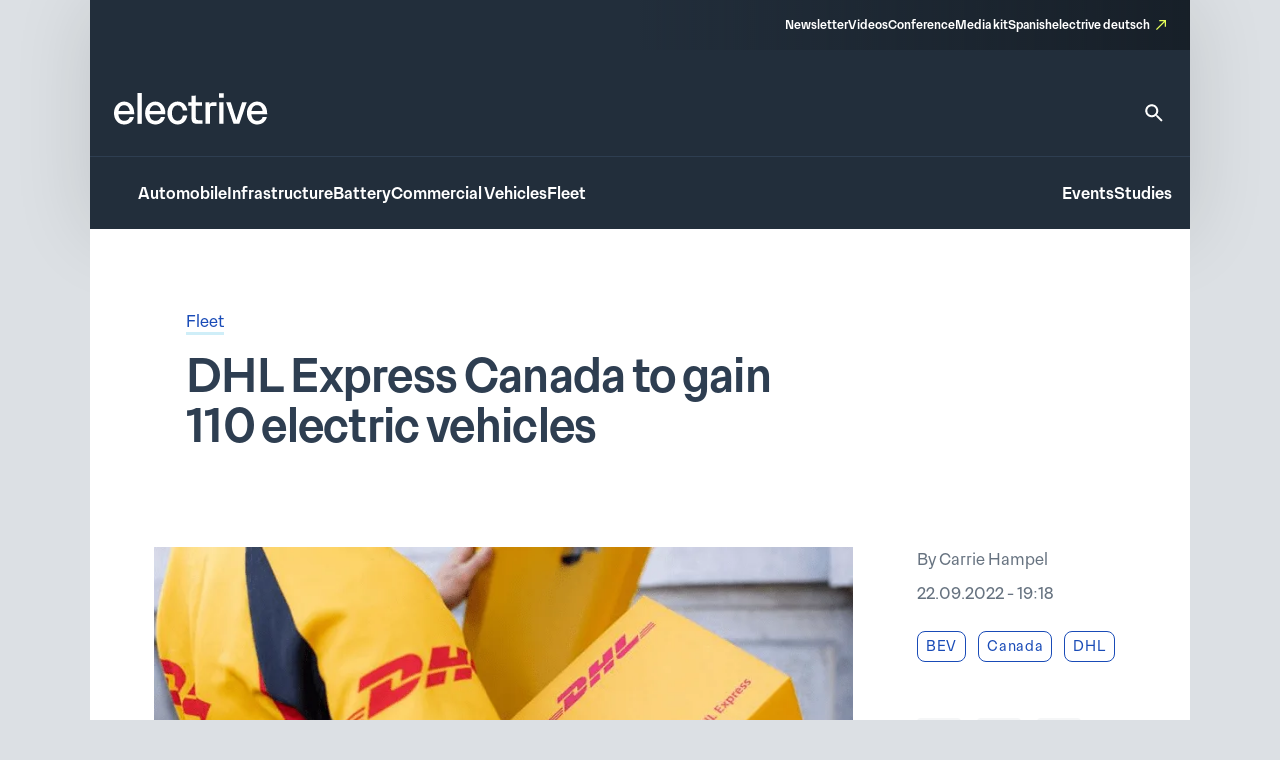

--- FILE ---
content_type: text/html; charset=UTF-8
request_url: https://www.electrive.com/2022/09/22/dhl-express-canada-to-gain-110-electric-vehicles/
body_size: 21569
content:
<!doctype html><html lang="en-US" prefix="og: https://ogp.me/ns#"><head><script data-no-optimize="1">var litespeed_docref=sessionStorage.getItem("litespeed_docref");litespeed_docref&&(Object.defineProperty(document,"referrer",{get:function(){return litespeed_docref}}),sessionStorage.removeItem("litespeed_docref"));</script> <meta charset="UTF-8">
<!--[if IE]><meta http-equiv="X-UA-Compatible" content="IE=edge,chrome=1"><![endif]--><meta name="viewport" content="width=device-width,initial-scale=1.0"><style>img:is([sizes="auto" i], [sizes^="auto," i]) { contain-intrinsic-size: 3000px 1500px }</style><title>DHL Express Canada to gain 110 electric vehicles - electrive.com</title><meta name="robots" content="follow, index, max-snippet:-1, max-video-preview:-1, max-image-preview:large"/><link rel="canonical" href="https://www.electrive.com/2022/09/22/dhl-express-canada-to-gain-110-electric-vehicles/" /><meta property="og:locale" content="en_US" /><meta property="og:type" content="article" /><meta property="og:title" content="DHL Express Canada to gain 110 electric vehicles - electrive.com" /><meta property="og:description" content="DHL Express Canada has announced that it will procure 110 electric vehicles over the next twelve months. The first ten electric trucks are scheduled to enter service" /><meta property="og:url" content="https://www.electrive.com/2022/09/22/dhl-express-canada-to-gain-110-electric-vehicles/" /><meta property="og:site_name" content="electrive.com" /><meta property="article:tag" content="BEV" /><meta property="article:tag" content="Canada" /><meta property="article:tag" content="DHL" /><meta property="article:tag" content="Electric trucks" /><meta property="article:section" content="Fleet" /><meta property="og:updated_time" content="2022-09-22T19:18:57+02:00" /><meta property="og:image" content="https://www.electrive.com/media/2022/06/dhl-symbolbild-2022-01-min.png" /><meta property="og:image:secure_url" content="https://www.electrive.com/media/2022/06/dhl-symbolbild-2022-01-min.png" /><meta property="og:image:width" content="800" /><meta property="og:image:height" content="400" /><meta property="og:image:alt" content="DHL Express Canada to gain 110 electric vehicles" /><meta property="og:image:type" content="image/png" /><meta property="article:published_time" content="2022-09-22T19:18:35+02:00" /><meta property="article:modified_time" content="2022-09-22T19:18:57+02:00" /><meta name="twitter:card" content="summary_large_image" /><meta name="twitter:title" content="DHL Express Canada to gain 110 electric vehicles - electrive.com" /><meta name="twitter:description" content="DHL Express Canada has announced that it will procure 110 electric vehicles over the next twelve months. The first ten electric trucks are scheduled to enter service" /><meta name="twitter:image" content="https://www.electrive.com/media/2022/06/dhl-symbolbild-2022-01-min.png" /><meta name="twitter:label1" content="Written by" /><meta name="twitter:data1" content="Carrie Hampel" /><meta name="twitter:label2" content="Time to read" /><meta name="twitter:data2" content="Less than a minute" /> <script type="application/ld+json" class="rank-math-schema-pro">{"@context":"https://schema.org","@graph":[{"@type":"Organization","@id":"https://www.electrive.com/#organization","name":"electrive global","logo":{"@type":"ImageObject","@id":"https://www.electrive.com/#logo","url":"https://www.electrive.com/media/2023/09/cropped-electrive-reduced-logo-800x800px.png","contentUrl":"https://www.electrive.com/media/2023/09/cropped-electrive-reduced-logo-800x800px.png","caption":"electrive.com","inLanguage":"en-US","width":"512","height":"512"}},{"@type":"WebSite","@id":"https://www.electrive.com/#website","url":"https://www.electrive.com","name":"electrive.com","publisher":{"@id":"https://www.electrive.com/#organization"},"inLanguage":"en-US"},{"@type":"ImageObject","@id":"https://www.electrive.com/media/2022/06/dhl-symbolbild-2022-01-min.png","url":"https://www.electrive.com/media/2022/06/dhl-symbolbild-2022-01-min.png","width":"800","height":"400","inLanguage":"en-US"},{"@type":"WebPage","@id":"https://www.electrive.com/2022/09/22/dhl-express-canada-to-gain-110-electric-vehicles/#webpage","url":"https://www.electrive.com/2022/09/22/dhl-express-canada-to-gain-110-electric-vehicles/","name":"DHL Express Canada to gain 110 electric vehicles - electrive.com","datePublished":"2022-09-22T19:18:35+02:00","dateModified":"2022-09-22T19:18:57+02:00","isPartOf":{"@id":"https://www.electrive.com/#website"},"primaryImageOfPage":{"@id":"https://www.electrive.com/media/2022/06/dhl-symbolbild-2022-01-min.png"},"inLanguage":"en-US"},{"@type":"Person","@id":"https://www.electrive.com/author/carrie/","name":"Carrie Hampel","url":"https://www.electrive.com/author/carrie/","image":{"@type":"ImageObject","@id":"https://www.electrive.com/wp-content/litespeed/avatar/9e19e224a2edcc92f68e53ac73c9567c.jpg?ver=1768850387","url":"https://www.electrive.com/wp-content/litespeed/avatar/9e19e224a2edcc92f68e53ac73c9567c.jpg?ver=1768850387","caption":"Carrie Hampel","inLanguage":"en-US"},"worksFor":{"@id":"https://www.electrive.com/#organization"}},{"@type":"NewsArticle","headline":"DHL Express Canada to gain 110 electric vehicles - electrive.com","datePublished":"2022-09-22T19:18:35+02:00","dateModified":"2022-09-22T19:18:57+02:00","articleSection":"Fleet","author":{"@id":"https://www.electrive.com/author/carrie/","name":"Carrie Hampel"},"publisher":{"@id":"https://www.electrive.com/#organization"},"description":"DHL Express Canada has announced that it will procure 110 electric vehicles over the next twelve months. The first ten electric trucks are scheduled to enter service in Montreal later this year.","name":"DHL Express Canada to gain 110 electric vehicles - electrive.com","@id":"https://www.electrive.com/2022/09/22/dhl-express-canada-to-gain-110-electric-vehicles/#richSnippet","isPartOf":{"@id":"https://www.electrive.com/2022/09/22/dhl-express-canada-to-gain-110-electric-vehicles/#webpage"},"image":{"@id":"https://www.electrive.com/media/2022/06/dhl-symbolbild-2022-01-min.png"},"inLanguage":"en-US","mainEntityOfPage":{"@id":"https://www.electrive.com/2022/09/22/dhl-express-canada-to-gain-110-electric-vehicles/#webpage"}}]}</script> <link rel="alternate" type="application/rss+xml" title="electrive.com &raquo; DHL Express Canada to gain 110 electric vehicles Comments Feed" href="https://www.electrive.com/2022/09/22/dhl-express-canada-to-gain-110-electric-vehicles/feed/" /><style id="litespeed-ccss">*,*:before,*:after{box-sizing:border-box}*{margin:0}html{height:100%;font-size:var(--theme-font-size-root)}body{font-family:var(--theme-font-family);font-size:var(--theme-font-size);min-height:100%;font-weight:400;line-height:var(--theme-font-line-height);display:-ms-flexbox;display:-webkit-flex;display:flex;-ms-flex-direction:column;flex-direction:column;overflow-x:hidden;margin:0;-webkit-font-smoothing:antialiased;-moz-osx-font-smoothing:grayscale}body main{-ms-flex-positive:1;flex-grow:1}a{text-decoration:none}h1{overflow-wrap:break-word;font-size:unset;font-weight:unset;margin:0;padding:0}ul{list-style:none;margin:0;padding:0}img,svg,figure,input{display:block;max-width:100%;margin:unset;padding:unset}input,button{font:inherit}button{border:none}ul{box-sizing:border-box}:root{--wp--preset--font-size--normal:16px;--wp--preset--font-size--huge:42px}.screen-reader-text{clip:rect(1px,1px,1px,1px);word-wrap:normal!important;border:0;-webkit-clip-path:inset(50%);clip-path:inset(50%);height:1px;margin:-1px;overflow:hidden;padding:0;position:absolute;width:1px}.base-site-header__logo{font-size:var(--base-font-size-large,2em)}.base-site-header__menu-main{-ms-flex:1;flex:1}.base-site-header__menu-main ul{display:-ms-flexbox;display:-webkit-flex;display:flex;gap:var(--base-site-header-space)}.base-site-header-overlay .base-site-header__menu-main{display:-ms-flexbox;display:-webkit-flex;display:flex;-ms-flex-align:center;align-items:center}.base-site-header-overlay .base-site-header__menu-main ul{-ms-flex-direction:column;flex-direction:column;-ms-flex-align:center;align-items:center}.base-site-header__menu-meta{font-size:var(--base-font-size-small,.8em)}.base-site-header__menu-meta ul{display:-ms-flexbox;display:-webkit-flex;display:flex;gap:var(--base-site-header-space);-ms-flex-pack:end;justify-content:flex-end}.base-site-header__menu-popout{position:relative}.base-site-header__menu-popout-nav{display:none;padding:var(--base-site-header-offset);background:var(--base-site-header-background)}.base-site-header-bar .base-site-header__menu-popout-nav{position:absolute;top:calc(var(--base-site-header-offset) + 1em);left:0;width:300px;max-width:90vw}.base-site-header-overlay .base-site-header__menu-popout{text-align:center}.base-site-header__menu-popout-trigger{text-indent:-99999px;display:inline-block;position:relative}.base-site-header__menu-popout-trigger:after{content:none;position:absolute;inset:0;width:0;text-indent:0}.base-site-header__menu-popout:not(:target) .base-site-header__menu-popout-trigger[href="#popout"]:after{content:"…";width:1em}.base-site-header__menu-secondary{font-size:var(--base-font-size-small,.8em)}.base-site-header__menu-secondary ul{display:-ms-flexbox;display:-webkit-flex;display:flex;gap:var(--base-site-header-space)}.base-site-header__overlay-trigger{margin-left:auto;line-height:.5}.base-site-header__overlay-trigger:after{content:"×";display:block;font-size:3em}.base-site-header__overlay-trigger[href="#overlay"]:after{content:"="}:root{--base-site-header-background:var(--base-color-background,#fff);--base-site-header-offset:var(--base-offset,20px);--base-site-header-space:var(--base-space,1.5em)}.base-site-header{position:relative;padding:var(--base-site-header-offset);color:var(--base-color-text,#000);background:var(--base-site-header-background)}.base-site-header-bar{width:var(--base-content-width-wide,1100px);max-width:var(--base-layout-width,100%);margin:0 auto;display:-ms-flexbox;display:-webkit-flex;display:flex;-ms-flex-direction:column;flex-direction:column;gap:var(--base-site-header-space)}.base-site-header-bar-row{display:-ms-flexbox;display:-webkit-flex;display:flex;gap:var(--base-site-header-space);-ms-flex-pack:justify;justify-content:space-between;-ms-flex-align:end;align-items:flex-end}.base-site-header-overlay{position:fixed;z-index:1001;inset:0;bottom:initial;top:-100vh;height:100vh;background:var(--base-site-header-background);padding:var(--base-site-header-offset);display:-ms-flexbox;display:-webkit-flex;display:flex;-ms-flex-direction:column;flex-direction:column;gap:var(--base-site-header-offset)}.base-site-header-overlay-inner{display:-ms-flexbox;display:-webkit-flex;display:flex;-ms-flex-direction:column;flex-direction:column;-ms-flex-align:center;align-items:center;gap:var(--base-site-header-offset);width:100%;overflow-y:auto;-ms-overflow-style:none;scrollbar-width:none}.base-site-header-overlay-inner::-webkit-scrollbar{display:none}.base-site-header a{color:var(--base-color-text,#000)}.base-site-header .current-menu-parent>a{color:var(--base-color-accent,#6495ed)}[class*=ad-space]{text-align:center}[class*=ad-space]>*{text-align:center}.ad-space__top-banner{display:none;width:1125px;left:50%;margin-left:-562.5px;height:90px;position:absolute;top:0;font-size:36px}@media (min-width:1120px){.ad-space__top-banner{display:block}}.ad-space__desktop-skyscraper-left{display:none;width:160px;height:600px;left:50%;margin-left:-738.5px;position:absolute;top:0;font-size:20px}@media (min-width:1390px){.ad-space__desktop-skyscraper-left{display:block}}.ad-space__desktop-skyscraper-right{display:none;width:160px;height:600px;right:50%;margin-right:-738.5px;position:absolute;top:0;font-size:20px}@media (min-width:1390px){.ad-space__desktop-skyscraper-right{display:block}}@media (min-width:1120px){body{padding-top:100px}}footer.footer a{color:inherit;border-bottom:1rem solid transparent}footer.footer .footer__main .sitemap-mobile{display:none}@media screen and (max-width:799px){footer.footer .footer__main .sitemap-mobile{display:block}}footer.footer .footer__main .sitemap-mobile nav{font-family:var(--theme-font-family);font-weight:500;font-size:12rem;line-height:1.5;border-top:1rem solid var(--theme-color-background-c);border-bottom:1rem solid var(--theme-color-background-c);margin-top:var(--theme-layout-offset-v);padding-top:calc(var(--theme-layout-offset-v)/3);padding-bottom:calc(var(--theme-layout-offset-v)/3)}footer.footer .footer__main .sitemap-mobile nav ul{text-align:center}footer.footer .footer__main .sitemap-mobile nav ul li{margin:calc(var(--theme-layout-offset-v)/4);display:inline-block}.base-site-header{--base-site-header-background:var(--theme-color-background-g);--base-site-header-offset:24rem;--base-site-header-space:24rem;font-family:var(--theme-font-family);font-weight:500;font-size:16rem;line-height:1.65;padding:0;width:var(--theme-layout-content-width);max-width:var(--theme-layout-width);margin:0 auto;color:var(--theme-color-background-a);box-shadow:0px 4px 80px 0px rgba(0,0,0,.12)}@media screen and (max-width:799px){.base-site-header{position:-webkit-sticky;position:sticky;top:0;z-index:1000}}@media screen and (max-width:999px){.base-site-header{--base-site-header-offset:12rem}}.base-site-header a{color:var(--theme-color-background-a);border-bottom:3rem solid transparent}.base-site-header .current-menu-parent>a{color:var(--theme-color-background-a);border-bottom-color:rgba(230,255,89,.55)}.base-site-header__logo{font-family:var(--theme-font-family);font-weight:500;font-weight:400;font-size:40rem;line-height:1.15;letter-spacing:-.025em}@media screen and (max-width:999px){.base-site-header__logo{font-size:inherit}.base-site-header__logo img{width:75rem}}.base-site-header__logo figcaption{display:none}.base-site-header__search{border-bottom:none!important}.base-site-header__search>svg{width:24rem;height:24rem}.base-site-header__search path{fill:var(--theme-color-background-a)}.base-site-header__menu-meta{font-family:var(--theme-font-family);font-weight:500;font-size:12rem;line-height:1.5}.base-site-header__menu-meta a[target=_blank]{position:relative;padding-right:16rem}.base-site-header__menu-meta a[target=_blank]:after{content:"";background:var(--theme-graphic-vector) center center no-repeat;background-size:contain;width:24rem;width:10rem;height:24rem;height:10rem;color:var(--theme-color-action-accent-default);position:absolute;right:0;top:3rem}.base-site-header__overlay-trigger{border-bottom:none!important}.base-site-header__overlay-trigger:after{content:""!important;width:24rem;height:24rem}.base-site-header__overlay-trigger[href="#overlay"]:after{background:var(--theme-graphic-menu) center center no-repeat;background-size:contain;width:24rem;height:24rem;-webkit-filter:grayscale(1);filter:grayscale(1)}.base-site-header__overlay-trigger[href="#"]:after{background:var(--theme-graphic-close) center center no-repeat;background-size:contain;width:24rem;height:24rem}@media screen and (min-width:1000px){.base-site-header__menu-popout-trigger{border-bottom:none!important}}.base-site-header__menu-popout-trigger:after{font-size:inherit;color:var(--theme-color-action-accent-default)!important;width:24rem!important;height:24rem}.base-site-header__menu-popout:not(.is-visible) .base-site-header__menu-popout-trigger[href="#popout"]:after{content:"";background:var(--theme-graphic-notes) center center no-repeat;background-size:contain;width:24rem;height:24rem}.base-site-header__menu-popout-nav{padding-bottom:calc(1.5*var(--base-site-header-offset));z-index:1000}@media screen and (min-width:1000px){.base-site-header__menu-popout-nav{margin-left:calc(-1*var(--base-site-header-offset))}}.base-site-header__menu-popout-nav ul{display:-ms-grid;display:grid;grid-template-columns:1fr 1fr;position:relative}.base-site-header__menu-popout-nav ul li{padding:calc(var(--base-site-header-space)/2 - 4rem);padding-left:calc(2*var(--base-site-header-offset))}.base-site-header__menu-popout-nav ul:before{content:"";position:absolute;left:50%;top:calc(.5*var(--base-site-header-offset));bottom:calc(.5*var(--base-site-header-offset));width:1rem;background:var(--theme-color-text-on-light)}.base-site-header__menu-secondary{font-size:inherit}.base-site-header-bar{width:100%;max-width:100%;gap:0}.base-site-header-bar-row{padding:var(--base-site-header-offset)}@media screen and (max-width:999px){.base-site-header-bar-row{-ms-flex-align:center;align-items:center;padding-top:calc(1.3*var(--base-site-header-offset))!important;padding-left:20rem}}.base-site-header-bar-row:last-child{border-top:1rem solid var(--theme-color-text-on-light);padding-bottom:calc(var(--base-site-header-offset) - 2rem);padding-right:18rem}@media screen and (max-width:999px){.base-site-header-bar-row:last-child{padding-left:0}}.base-site-header-bar-row:not(:last-child){padding-top:calc(1.8*var(--base-site-header-offset));padding-bottom:calc(1.3*var(--base-site-header-offset))}@media screen and (max-width:999px){.base-site-header-bar-row:not(:last-child){padding-right:0;-ms-flex:1;flex:1}}.base-site-header-bar .base-site-header__overlay-trigger{margin-top:-6rem;margin-left:8rem}@media screen and (min-width:1000px){.base-site-header-bar .base-site-header__overlay-trigger{display:none}}.base-site-header-bar .base-site-header__menu-popout{width:24rem;height:24rem}@media screen and (min-width:1000px){.base-site-header-bar .base-site-header__menu-popout{top:-1.5rem}}.base-site-header-bar .base-site-header__menu-popout-nav{width:500rem}.base-site-header-bar .base-site-header__menu-meta{--base-site-header-space:16rem;-ms-flex-item-align:end;align-self:flex-end;width:50%;background:var(--theme-color-background-c);background:linear-gradient(270deg,rgba(19,26,33,.7) 0%,rgba(19,26,33,0) 100%);padding:var(--base-site-header-space) var(--base-site-header-offset)}.base-site-header-bar .base-site-header__menu-meta a{border-bottom-width:2rem}@media screen and (max-width:999px){.base-site-header-bar{-ms-flex-direction:row;flex-direction:row;-ms-flex-pack:justify;justify-content:space-between}.base-site-header-bar [class*=base-site-header__menu-]{display:none}}.base-site-header-overlay{-ms-flex-align:start;align-items:flex-start;gap:0;padding:calc(3*var(--base-site-header-offset));font-family:var(--theme-font-family);font-weight:400;font-size:20rem;line-height:1.5}.base-site-header-overlay-inner{-ms-flex:1;flex:1;-ms-flex-pack:start;justify-content:flex-start;-ms-flex-align:stretch;align-items:stretch}.base-site-header-overlay .base-site-header__overlay-trigger{margin-top:calc(-2*var(--base-site-header-offset));margin-right:calc(-2*var(--base-site-header-offset));-webkit-filter:grayscale(1);filter:grayscale(1)}.base-site-header-overlay .base-site-header__menu-main{-ms-flex:0;flex:0;margin-bottom:calc(var(--base-site-header-space)/2)}.base-site-header-overlay .base-site-header__menu-secondary{margin:calc(.5*var(--theme-layout-offset-v)) 0}.base-site-header-overlay .base-site-header__menu-secondary ul{-ms-flex-direction:column;flex-direction:column;padding:calc(.5*var(--theme-layout-offset-v)) 0;border-top:1rem solid var(--theme-color-text-on-light);border-bottom:1rem solid var(--theme-color-text-on-light)}.base-site-header-overlay .base-site-header__menu-meta{font-size:inherit}.base-site-header-overlay .base-site-header__menu-meta ul{-ms-flex-direction:column;flex-direction:column}.base-site-header-overlay .base-site-header__menu-meta a[target=_blank]{padding-right:20rem}.base-site-header-overlay .base-site-header__menu-meta a[target=_blank]:after{top:initial;bottom:3rem;width:14rem;height:14rem}.base-site-header-overlay .base-site-header__menu-main ul{-ms-flex-align:start;align-items:flex-start}.base-site-header-overlay .base-site-header__menu-popout{max-width:100%;text-align:left}.base-site-header-overlay .base-site-header__menu-popout-trigger{text-indent:0;display:block;position:relative}.base-site-header-overlay .base-site-header__menu-popout-trigger:after{left:initial}.base-site-header-overlay .base-site-header__menu-popout:not(.is-visible) .base-site-header__menu-popout-trigger[href="#popout"]:after{background:var(--theme-graphic-arrow-down) center center no-repeat;background-size:contain;width:24rem;height:24rem;top:2rem}.base-site-header-overlay .base-site-header__menu-popout:not(.is-visible) .base-site-header__menu-popout-trigger[href="#"]{display:none}body.single .current-menu-parent>a:not(:hover){border-bottom-color:transparent}.posts__meta a{color:var(--theme-color-text-accent-default);background-color:transparent;text-decoration:none;box-shadow:0 3rem 0rem 0rem var(--theme-color-action-secondary02-default)}.posts__single__comments .posts__comments a{color:var(--theme-color-text-accent-default);background-color:transparent;text-decoration:none;box-shadow:0 3rem 0rem 0rem var(--theme-color-action-secondary02-default)}.posts__single{background:#fff;position:relative;z-index:5;width:100%}@media screen and (max-width:799px){.posts__single{padding:24rem 20rem}}@media screen and (min-width:800px){.posts__single{padding:80rem 96rem}}.posts__single__title .topline{color:var(--theme-color-text-subdued)}@media screen and (max-width:799px){.posts__single__title .topline{font-family:var(--theme-font-family);font-weight:300;font-size:16rem;line-height:1.65;margin-bottom:12rem}}@media screen and (min-width:800px){.posts__single__title .topline{font-family:var(--theme-font-family);font-weight:300;font-size:16rem;line-height:1.65;margin-bottom:16rem}}.posts__single__title .heading{color:var(--theme-color-text-on-light);margin-left:0}@media screen and (max-width:799px){.posts__single__title .heading{font-family:var(--theme-font-family);font-weight:500;font-size:32rem;line-height:1.15;margin-bottom:40rem}}@media screen and (min-width:800px){.posts__single__title .heading{font-family:var(--theme-font-family);font-weight:500;font-size:46rem;line-height:1.1;letter-spacing:-.015em;margin-bottom:40rem;max-width:var(--theme-layout-content-width-narrow)}}.posts__single__meta ul.tags li{display:inline-block}.posts__single__meta ul.tags li:not(:last-child){margin-right:12rem}.posts__single.is-format-standard .posts__single__meta .teasertext{grid-area:teasertext}.posts__single.is-format-standard .posts__single__meta .thumbnail{grid-area:thumbnail}.posts__single.is-format-standard .posts__single__meta .sidebar{grid-area:sidebar}@media screen and (min-width:1000px){.posts__single.is-format-legacy .posts__single__meta{display:-ms-grid;display:grid;grid-template-columns:var(--theme-layout-content-width-narrow) auto;grid-template-rows:auto auto;gap:56rem 96rem;grid-template-areas:"teasertext teasertext" "thumbnail sidebar"}}.posts__single.is-format-legacy .posts__single__meta .teasertext{grid-area:teasertext}.posts__single.is-format-legacy .posts__single__meta .thumbnail{grid-area:thumbnail}@media screen and (max-width:799px){.posts__single.is-format-legacy .posts__single__meta .thumbnail{margin-top:24rem}}.posts__single.is-format-legacy .posts__single__meta .thumbnail .wrapper{margin-left:-32rem;margin-right:-32rem;aspect-ratio:1.5}.posts__single.is-format-legacy .posts__single__meta .thumbnail .wrapper img{object-fit:cover;object-position:top;width:100%;height:100%}.posts__single.is-format-legacy .posts__single__meta .thumbnail .wrapper:not(.has-caption){margin-bottom:103rem}.posts__single.is-format-legacy .posts__single__meta .sidebar{grid-area:sidebar;margin-right:-76rem}.posts__single.is-format-legacy .posts__single__meta .sidebar .author{font-family:var(--theme-font-family);font-weight:300;font-size:16rem;line-height:1.65;color:var(--theme-color-text-subdued);margin-bottom:8rem}.posts__single.is-format-legacy .posts__single__meta .sidebar .date{font-family:var(--theme-font-family);font-weight:300;font-size:16rem;line-height:1.65;color:var(--theme-color-text-subdued);margin-bottom:24rem}.posts__single.is-format-legacy .posts__single__meta .sidebar .focus-tags a{font-family:var(--theme-font-family);font-weight:300;font-size:14rem;line-height:auto;letter-spacing:.05em;color:var(--theme-color-action-primary-default);display:inline-block;white-space:nowrap;padding:4rem 8rem;border:1rem solid var(--theme-color-action-primary-default);border-radius:8rem;margin-bottom:8rem}.posts__single.is-format-video .posts__single__meta .sidebar{grid-area:sidebar;margin-right:-76rem}.posts__single.is-format-podcast .posts__single__meta .sidebar{grid-area:sidebar}.c-interactions .options>li .sub-options{position:absolute;z-index:30;display:none;top:0;left:44rem;background-color:var(--theme-color-action-accent-hover);width:auto;white-space:nowrap;padding:0 12rem}.c-interactions .options>li .sub-options li{display:inline-block}.c-interactions .options>li .sub-options li:not(:first-child){padding-left:12rem}.c-interactions .options>li .sub-options li a{display:inline-block;height:44rem;line-height:44rem;line-height:auto;font-family:var(--theme-font-family);font-weight:300;font-size:14rem;letter-spacing:.05em;color:var(--theme-color-text-on-light)}.site-layout-container{width:100%;max-width:var(--theme-layout-width);margin-left:auto;margin-right:auto;display:-ms-flexbox;display:-webkit-flex;display:flex;-ms-flex-direction:column;flex-direction:column;position:relative}:root{--theme-color-background-a:#fff;--theme-color-background-b:#f5f6f7;--theme-color-background-c:#2e3e51;--theme-color-background-d:#c2f2d7;--theme-color-background-e:#edf9fd;--theme-color-background-f:#dce0e4;--theme-color-background-g:#222e3b;--theme-color-text-on-light:#2e3e51;--theme-color-text-on-dark:#fff;--theme-color-text-subdued:#677380;--theme-color-text-disabled:#95a0ad;--theme-color-text-accent-default:#194bb7;--theme-color-icon-on-light:#2e3e51;--theme-color-icon-on-dark:#fff;--theme-color-icon-subdued:#677380;--theme-color-icon-disabled:#95a0ad;--theme-color-icon-accent-default:#194bb7;--theme-color-focus-default:#e6ff59;--theme-color-action-primary-default:#194bb7;--theme-color-action-primary-hover:#e6ff59;--theme-color-action-secondary01-default:#f5f6f7;--theme-color-action-secondary01-hover:#e6ff59;--theme-color-action-secondary02-default:#cfeef8;--theme-color-action-accent-default:#e6ff59;--theme-color-action-accent-hover:#f5ffb9;--theme-color-action-disabled-on-light:#bac1cb;--theme-color-action-disabled-on-dark:#677380;--theme-font-family:"Premis",sans-serif;--theme-font-size-root:1px;--theme-font-size:16rem;--theme-font-line-height:1.5;--theme-graphic-vector:url("data:image/svg+xml,<svg width=\"10\" height=\"10\" viewBox=\"0 0 10 10\" fill=\"none\" xmlns=\"http://www.w3.org/2000/svg\"><path id=\"Vector\" d=\"M3.33333 0V1.33333H7.72667L0 9.06L0.94 10L8.66667 2.27333V6.66667H10V0H3.33333Z\" fill=\"%23E6FF59\"/></svg>");--theme-graphic-notes:url("data:image/svg+xml,<svg width=\"24\" height=\"24\" viewBox=\"0 0 24 24\" fill=\"none\" xmlns=\"http://www.w3.org/2000/svg\"><path d=\"M21 11.01L3 11V13H21V11.01ZM3 16H15V18H3V16ZM21 6H3V8.01L21 8V6Z\" fill=\"%23E6FF59\"/></svg>");--theme-graphic-close:url("data:image/svg+xml,<svg width=\"24\" height=\"24\" viewBox=\"0 0 24 24\" fill=\"none\" xmlns=\"http://www.w3.org/2000/svg\"><path d=\"M19 6.41L17.59 5L12 10.59L6.41 5L5 6.41L10.59 12L5 17.59L6.41 19L12 13.41L17.59 19L19 17.59L13.41 12L19 6.41Z\" fill=\"%23E6FF59\"/></svg>");--theme-graphic-menu:url("data:image/svg+xml,<svg width=\"24\" height=\"24\" viewBox=\"0 0 24 24\" fill=\"none\" xmlns=\"http://www.w3.org/2000/svg\"><path d=\"M3 18H21V16H3V18ZM3 13H21V11H3V13ZM3 6V8H21V6H3Z\" fill=\"%23E6FF59\"/></svg>");--theme-graphic-arrow-down:url("data:image/svg+xml,<svg width=\"24\" height=\"24\" viewBox=\"0 0 24 24\" fill=\"none\" xmlns=\"http://www.w3.org/2000/svg\"><path d=\"M7.41 8.29492L12 12.8749L16.59 8.29492L18 9.70492L12 15.7049L6 9.70492L7.41 8.29492Z\" fill=\"white\"/></svg>");--theme-space:24rem;--theme-layout-width:100%;--theme-layout-offset-v:64rem;--theme-layout-offset-h:96rem;--theme-layout-content-width:100%;--theme-layout-content-width-narrow:635rem;--theme-layout-content-width-wide:914rem;--theme-layout-gap:24rem}@media screen and (max-width:799px){:root{--theme-font-size-root:calc(calc(100/375)*1vw);--theme-space:18rem;--theme-layout-offset-v:48rem;--theme-layout-offset-h:18rem;--theme-layout-width:100%}}@media screen and (min-width:800px) and (max-width:999px){:root{--theme-font-size-root:calc(calc(100/1000)*1vw);--theme-layout-width:100%}}@media screen and (min-width:1000px){:root{--theme-layout-width:1100px}}body{background-color:var(--theme-color-background-f)}main{background-color:var(--theme-color-background-a);width:var(--theme-layout-content-width);max-width:var(--theme-layout-width);margin-left:auto;margin-right:auto}.cmplz-hidden{display:none!important}</style><link rel="preload" data-asynced="1" data-optimized="2" as="style" onload="this.onload=null;this.rel='stylesheet'" href="https://www.electrive.com/wp-content/litespeed/ucss/dec785d90275ffafe30bac65778e3880.css?ver=d1370" /><script data-optimized="1" type="litespeed/javascript" data-src="https://www.electrive.com/wp-content/plugins/litespeed-cache/assets/js/css_async.min.js"></script> <style id='safe-svg-svg-icon-style-inline-css'>.safe-svg-cover{text-align:center}.safe-svg-cover .safe-svg-inside{display:inline-block;max-width:100%}.safe-svg-cover svg{fill:currentColor;height:100%;max-height:100%;max-width:100%;width:100%}</style><style id='filebird-block-filebird-gallery-style-inline-css'>ul.filebird-block-filebird-gallery{margin:auto!important;padding:0!important;width:100%}ul.filebird-block-filebird-gallery.layout-grid{display:grid;grid-gap:20px;align-items:stretch;grid-template-columns:repeat(var(--columns),1fr);justify-items:stretch}ul.filebird-block-filebird-gallery.layout-grid li img{border:1px solid #ccc;box-shadow:2px 2px 6px 0 rgba(0,0,0,.3);height:100%;max-width:100%;-o-object-fit:cover;object-fit:cover;width:100%}ul.filebird-block-filebird-gallery.layout-masonry{-moz-column-count:var(--columns);-moz-column-gap:var(--space);column-gap:var(--space);-moz-column-width:var(--min-width);columns:var(--min-width) var(--columns);display:block;overflow:auto}ul.filebird-block-filebird-gallery.layout-masonry li{margin-bottom:var(--space)}ul.filebird-block-filebird-gallery li{list-style:none}ul.filebird-block-filebird-gallery li figure{height:100%;margin:0;padding:0;position:relative;width:100%}ul.filebird-block-filebird-gallery li figure figcaption{background:linear-gradient(0deg,rgba(0,0,0,.7),rgba(0,0,0,.3) 70%,transparent);bottom:0;box-sizing:border-box;color:#fff;font-size:.8em;margin:0;max-height:100%;overflow:auto;padding:3em .77em .7em;position:absolute;text-align:center;width:100%;z-index:2}ul.filebird-block-filebird-gallery li figure figcaption a{color:inherit}</style> <script type="litespeed/javascript">window.gdprAppliesGlobally=!0;if(!("cmp_id" in window)||window.cmp_id<1){window.cmp_id=0}if(!("cmp_cdid" in window)){window.cmp_cdid="334b5f20c26c9"}if(!("cmp_params" in window)){window.cmp_params=""}if(!("cmp_host" in window)){window.cmp_host="delivery.consentmanager.net"}if(!("cmp_cdn" in window)){window.cmp_cdn="cdn.consentmanager.net"}if(!("cmp_proto" in window)){window.cmp_proto="https:"}if(!("cmp_codesrc" in window)){window.cmp_codesrc="10"}window.cmp_getsupportedLangs=function(){var b=["DE","EN","FR","IT","NO","DA","FI","ES","PT","RO","BG","ET","EL","GA","HR","LV","LT","MT","NL","PL","SV","SK","SL","CS","HU","RU","SR","ZH","TR","UK","AR","BS"];if("cmp_customlanguages" in window){for(var a=0;a<window.cmp_customlanguages.length;a++){b.push(window.cmp_customlanguages[a].l.toUpperCase())}}return b};window.cmp_getRTLLangs=function(){var a=["AR"];if("cmp_customlanguages" in window){for(var b=0;b<window.cmp_customlanguages.length;b++){if("r" in window.cmp_customlanguages[b]&&window.cmp_customlanguages[b].r){a.push(window.cmp_customlanguages[b].l)}}}return a};window.cmp_getlang=function(j){if(typeof(j)!="boolean"){j=!0}if(j&&typeof(cmp_getlang.usedlang)=="string"&&cmp_getlang.usedlang!==""){return cmp_getlang.usedlang}var g=window.cmp_getsupportedLangs();var c=[];var f=location.hash;var e=location.search;var a="languages" in navigator?navigator.languages:[];if(f.indexOf("cmplang=")!=-1){c.push(f.substr(f.indexOf("cmplang=")+8,2).toUpperCase())}else{if(e.indexOf("cmplang=")!=-1){c.push(e.substr(e.indexOf("cmplang=")+8,2).toUpperCase())}else{if("cmp_setlang" in window&&window.cmp_setlang!=""){c.push(window.cmp_setlang.toUpperCase())}else{if(a.length>0){for(var d=0;d<a.length;d++){c.push(a[d])}}}}}if("language" in navigator){c.push(navigator.language)}if("userLanguage" in navigator){c.push(navigator.userLanguage)}var h="";for(var d=0;d<c.length;d++){var b=c[d].toUpperCase();if(g.indexOf(b)!=-1){h=b;break}if(b.indexOf("-")!=-1){b=b.substr(0,2)}if(g.indexOf(b)!=-1){h=b;break}}if(h==""&&typeof(cmp_getlang.defaultlang)=="string"&&cmp_getlang.defaultlang!==""){return cmp_getlang.defaultlang}else{if(h==""){h="EN"}}h=h.toUpperCase();return h};(function(){var n=document;var p=n.getElementsByTagName;var q=window;var f="";var b="_en";if("cmp_getlang" in q){f=q.cmp_getlang().toLowerCase();if("cmp_customlanguages" in q){for(var h=0;h<q.cmp_customlanguages.length;h++){if(q.cmp_customlanguages[h].l.toUpperCase()==f.toUpperCase()){f="en";break}}}b="_"+f}function g(i,e){var t="";i+="=";var s=i.length;var d=location;if(d.hash.indexOf(i)!=-1){t=d.hash.substr(d.hash.indexOf(i)+s,9999)}else{if(d.search.indexOf(i)!=-1){t=d.search.substr(d.search.indexOf(i)+s,9999)}else{return e}}if(t.indexOf("&")!=-1){t=t.substr(0,t.indexOf("&"))}return t}var j=("cmp_proto" in q)?q.cmp_proto:"https:";if(j!="http:"&&j!="https:"){j="https:"}var k=("cmp_ref" in q)?q.cmp_ref:location.href;var r=n.createElement("script");r.setAttribute("data-cmp-ab","1");var c=g("cmpdesign","cmp_design" in q?q.cmp_design:"");var a=g("cmpregulationkey","cmp_regulationkey" in q?q.cmp_regulationkey:"");var o=g("cmpatt","cmp_att" in q?q.cmp_att:"");r.src=j+"//"+q.cmp_host+"/delivery/cmp.php?"+("cmp_id" in q&&q.cmp_id>0?"id="+q.cmp_id:"")+("cmp_cdid" in q?"&cdid="+q.cmp_cdid:"")+"&h="+encodeURIComponent(k)+(c!=""?"&cmpdesign="+encodeURIComponent(c):"")+(a!=""?"&cmpregulationkey="+encodeURIComponent(a):"")+(o!=""?"&cmpatt="+encodeURIComponent(o):"")+("cmp_params" in q?"&"+q.cmp_params:"")+(n.cookie.length>0?"&__cmpfcc=1":"")+"&l="+f.toLowerCase()+"&o="+(new Date()).getTime();r.type="text/javascript";r.async=!0;if(n.currentScript&&n.currentScript.parentElement){n.currentScript.parentElement.appendChild(r)}else{if(n.body){n.body.appendChild(r)}else{var m=p("body");if(m.length==0){m=p("div")}if(m.length==0){m=p("span")}if(m.length==0){m=p("ins")}if(m.length==0){m=p("script")}if(m.length==0){m=p("head")}if(m.length>0){m[0].appendChild(r)}}}var r=n.createElement("script");r.src=j+"//"+q.cmp_cdn+"/delivery/js/cmp"+b+".min.js";r.type="text/javascript";r.setAttribute("data-cmp-ab","1");r.async=!0;if(n.currentScript&&n.currentScript.parentElement){n.currentScript.parentElement.appendChild(r)}else{if(n.body){n.body.appendChild(r)}else{var m=p("body");if(m.length==0){m=p("div")}if(m.length==0){m=p("span")}if(m.length==0){m=p("ins")}if(m.length==0){m=p("script")}if(m.length==0){m=p("head")}if(m.length>0){m[0].appendChild(r)}}}})();window.cmp_addFrame=function(b){if(!window.frames[b]){if(document.body){var a=document.createElement("iframe");a.style.cssText="display:none";if("cmp_cdn" in window&&"cmp_ultrablocking" in window&&window.cmp_ultrablocking>0){a.src="//"+window.cmp_cdn+"/delivery/empty.html"}a.name=b;document.body.appendChild(a)}else{window.setTimeout(window.cmp_addFrame,10,b)}}};window.cmp_rc=function(h){var b=document.cookie;var f="";var d=0;while(b!=""&&d<100){d++;while(b.substr(0,1)==" "){b=b.substr(1,b.length)}var g=b.substring(0,b.indexOf("="));if(b.indexOf(";")!=-1){var c=b.substring(b.indexOf("=")+1,b.indexOf(";"))}else{var c=b.substr(b.indexOf("=")+1,b.length)}if(h==g){f=c}var e=b.indexOf(";")+1;if(e==0){e=b.length}b=b.substring(e,b.length)}return(f)};window.cmp_stub=function(){var a=arguments;__cmp.a=__cmp.a||[];if(!a.length){return __cmp.a}else{if(a[0]==="ping"){if(a[1]===2){a[2]({gdprApplies:gdprAppliesGlobally,cmpLoaded:!1,cmpStatus:"stub",displayStatus:"hidden",apiVersion:"2.0",cmpId:31},!0)}else{a[2](!1,!0)}}else{if(a[0]==="getUSPData"){a[2]({version:1,uspString:window.cmp_rc("")},!0)}else{if(a[0]==="getTCData"){__cmp.a.push([].slice.apply(a))}else{if(a[0]==="addEventListener"||a[0]==="removeEventListener"){__cmp.a.push([].slice.apply(a))}else{if(a.length==4&&a[3]===!1){a[2]({},!1)}else{__cmp.a.push([].slice.apply(a))}}}}}}};window.cmp_gppstub=function(){var a=arguments;__gpp.q=__gpp.q||[];if(!a.length){return __gpp.q}var g=a[0];var f=a.length>1?a[1]:null;var e=a.length>2?a[2]:null;if(g==="ping"){return{gppVersion:"1.0",cmpStatus:"stub",cmpDisplayStatus:"hidden",apiSupport:["tcfeuv2","tcfva","usnat"],currentAPI:"",cmpId:31}}else{if(g==="addEventListener"){__gpp.e=__gpp.e||[];if(!("lastId" in __gpp)){__gpp.lastId=0}__gpp.lastId++;var c=__gpp.lastId;__gpp.e.push({id:c,callback:f});return{eventName:"listenerRegistered",listenerId:c,data:!0,pingData:{gppVersion:"1.0",cmpStatus:"stub",cmpDisplayStatus:"hidden",apiSupport:[],currentAPI:"",cmpId:31}}}else{if(g==="removeEventListener"){var h=!1;__gpp.e=__gpp.e||[];for(var d=0;d<__gpp.e.length;d++){if(__gpp.e[d].id==e){__gpp.e[d].splice(d,1);h=!0;break}}return{eventName:"listenerRemoved",listenerId:e,data:h}}else{if(g==="hasSection"||g==="getSection"||g==="getField"||g==="getGPPString"){return null}else{__gpp.q.push([].slice.apply(a))}}}}};window.cmp_msghandler=function(d){var a=typeof d.data==="string";try{var c=a?JSON.parse(d.data):d.data}catch(f){var c=null}if(typeof(c)==="object"&&c!==null&&"__cmpCall" in c){var b=c.__cmpCall;window.__cmp(b.command,b.parameter,function(h,g){var e={__cmpReturn:{returnValue:h,success:g,callId:b.callId}};d.source.postMessage(a?JSON.stringify(e):e,"*")})}if(typeof(c)==="object"&&c!==null&&"__uspapiCall" in c){var b=c.__uspapiCall;window.__uspapi(b.command,b.version,function(h,g){var e={__uspapiReturn:{returnValue:h,success:g,callId:b.callId}};d.source.postMessage(a?JSON.stringify(e):e,"*")})}if(typeof(c)==="object"&&c!==null&&"__tcfapiCall" in c){var b=c.__tcfapiCall;window.__tcfapi(b.command,b.version,function(h,g){var e={__tcfapiReturn:{returnValue:h,success:g,callId:b.callId}};d.source.postMessage(a?JSON.stringify(e):e,"*")},b.parameter)}if(typeof(c)==="object"&&c!==null&&"__gppCall" in c){var b=c.__gppCall;window.__gpp(b.command,function(h,g){var e={__gppReturn:{returnValue:h,success:g,callId:b.callId}};d.source.postMessage(a?JSON.stringify(e):e,"*")},b.parameter,"version" in b?b.version:1)}};window.cmp_setStub=function(a){if(!(a in window)||(typeof(window[a])!=="function"&&typeof(window[a])!=="object"&&(typeof(window[a])==="undefined"||window[a]!==null))){window[a]=window.cmp_stub;window[a].msgHandler=window.cmp_msghandler;window.addEventListener("message",window.cmp_msghandler,!1)}};window.cmp_setGppStub=function(a){if(!(a in window)||(typeof(window[a])!=="function"&&typeof(window[a])!=="object"&&(typeof(window[a])==="undefined"||window[a]!==null))){window[a]=window.cmp_gppstub;window[a].msgHandler=window.cmp_msghandler;window.addEventListener("message",window.cmp_msghandler,!1)}};window.cmp_addFrame("__cmpLocator");if(!("cmp_disableusp" in window)||!window.cmp_disableusp){window.cmp_addFrame("__uspapiLocator")}if(!("cmp_disabletcf" in window)||!window.cmp_disabletcf){window.cmp_addFrame("__tcfapiLocator")}if(!("cmp_disablegpp" in window)||!window.cmp_disablegpp){window.cmp_addFrame("__gppLocator")}window.cmp_setStub("__cmp");if(!("cmp_disabletcf" in window)||!window.cmp_disabletcf){window.cmp_setStub("__tcfapi")}if(!("cmp_disableusp" in window)||!window.cmp_disableusp){window.cmp_setStub("__uspapi")}if(!("cmp_disablegpp" in window)||!window.cmp_disablegpp){window.cmp_setGppStub("__gpp")}</script><script type="litespeed/javascript" data-src="https://www.electrive.com/wp-includes/js/jquery/jquery.min.js" id="jquery-core-js"></script> <script id="trp-language-cookie-js-extra" type="litespeed/javascript">var trp_language_cookie_data={"abs_home":"https:\/\/www.electrive.com","url_slugs":{"en_US":"en","es_ES":"es"},"cookie_name":"trp_language","cookie_age":"30","cookie_path":"\/","default_language":"en_US","publish_languages":["en_US","es_ES"],"trp_ald_ajax_url":"https:\/\/www.electrive.com\/wp-content\/plugins\/translatepress-developer\/add-ons-pro\/automatic-language-detection\/includes\/trp-ald-ajax.php","detection_method":"browser-ip","popup_option":"popup","popup_type":"normal_popup","popup_textarea":"We've detected you might be speaking a different language. Do you want to change to:","popup_textarea_change_button":"Change Language","popup_textarea_close_button":"Close and do not switch language","iso_codes":{"en_US":"en","es_ES":"es"},"language_urls":{"en_US":"https:\/\/www.electrive.com\/2022\/09\/22\/dhl-express-canada-to-gain-110-electric-vehicles\/","es_ES":"https:\/\/www.electrive.com\/es\/2022\/09\/22\/dhl-express-canada-adquirira-110-vehiculos-electricos\/"},"english_name":{"en_US":"English","es_ES":"Spanish"},"is_iphone_user_check":""}</script> <link rel="https://api.w.org/" href="https://www.electrive.com/wp-json/" /><link rel="alternate" title="JSON" type="application/json" href="https://www.electrive.com/wp-json/wp/v2/posts/179700" /><link rel="alternate" title="oEmbed (JSON)" type="application/json+oembed" href="https://www.electrive.com/wp-json/oembed/1.0/embed?url=https%3A%2F%2Fwww.electrive.com%2F2022%2F09%2F22%2Fdhl-express-canada-to-gain-110-electric-vehicles%2F" /><link rel="alternate" title="oEmbed (XML)" type="text/xml+oembed" href="https://www.electrive.com/wp-json/oembed/1.0/embed?url=https%3A%2F%2Fwww.electrive.com%2F2022%2F09%2F22%2Fdhl-express-canada-to-gain-110-electric-vehicles%2F&#038;format=xml" /><link rel="alternate" hreflang="en-US" href="https://www.electrive.com/2022/09/22/dhl-express-canada-to-gain-110-electric-vehicles/"/><link rel="alternate" hreflang="es-ES" href="https://www.electrive.com/es/2022/09/22/dhl-express-canada-adquirira-110-vehiculos-electricos/"/><link rel="alternate" hreflang="en" href="https://www.electrive.com/2022/09/22/dhl-express-canada-to-gain-110-electric-vehicles/"/><link rel="alternate" hreflang="es" href="https://www.electrive.com/es/2022/09/22/dhl-express-canada-adquirira-110-vehiculos-electricos/"/>
 <script data-cmp-ab="1" type="text/javascript">// var et_pagename = "";
        // var et_areas = "";</script> <script
        data-cmp-ab="1"
        id="_etLoader"
       
        charset="UTF-8"
        data-block-cookies="true"
        data-secure-code="5Hmz9s"
        type="litespeed/javascript" data-src="//code.etracker.com/code/e.js"
       ></script>  <script
        async
        type="text/plain"
        class="cmplazyload"
        data-cmp-block="contentpass"
        data-cmp-purpose="c52"
        data-cmp-src="https://securepubads.g.doubleclick.net/tag/js/gpt.js" ></script> <script
        async
        type="text/plain"
        class="cmplazyload"
        data-cmp-block="contentpass"
        data-cmp-purpose="c52"
        data-cmp-src="https://tags.refinery89.com/electrivecom.js" ></script> <script type="litespeed/javascript">window.googletag=window.googletag||{cmd:[]};googletag.cmd.push(function(){googletag.defineSlot('/21776436690/COM_AllPages_Top',[[1125,90],[728,90]],'div-gpt-ad-1694689039581-0').addService(googletag.pubads());googletag.defineSlot('/21776436690/com_AllPages_Skyscraper_links',[[120,600],[160,600]],'div-gpt-ad-1694688972553-0').addService(googletag.pubads());googletag.defineSlot('/21776436690/COM_AllPages_Skyscraper_rechts',[[120,600],[160,600]],'div-gpt-ad-1694689017530-0').addService(googletag.pubads());googletag.defineSlot('/21776436690/Artikel_Headline_global',[300,250],'div-gpt-ad-1724753616865-0').addService(googletag.pubads());googletag.defineSlot('/21776436690/COM_Artikel_Seitenspalte_1',[[300,450],[300,250],[300,600]],'div-gpt-ad-1768552627191-0').addService(googletag.pubads());googletag.defineSlot('/21776436690/COM_Artikel_Content_Mitte',[[300,250],[728,90],[970,250],[300,450]],'div-gpt-ad-1694689614580-0').addService(googletag.pubads());googletag.defineSlot('/21776436690/COM_Artikel_Content_Unten',[[300,250],[970,250],[728,90]],'div-gpt-ad-1694689638567-0').addService(googletag.pubads());googletag.pubads().enableSingleRequest();googletag.enableServices()})</script> <link rel="icon" href="https://www.electrive.com/media/2023/09/cropped-electrive-reduced-logo-800x800px-180x180.png" sizes="32x32" /><link rel="icon" href="https://www.electrive.com/media/2023/09/cropped-electrive-reduced-logo-800x800px-400x400.png" sizes="192x192" /><link rel="apple-touch-icon" href="https://www.electrive.com/media/2023/09/cropped-electrive-reduced-logo-800x800px-180x180.png" /><meta name="msapplication-TileImage" content="https://www.electrive.com/media/2023/09/cropped-electrive-reduced-logo-800x800px-400x400.png" /></head><body class="wp-singular post-template-default single single-post postid-179700 single-format-standard wp-custom-logo wp-embed-responsive wp-theme-electrive translatepress-en_US is-platform-com is-active-fireplace"><header class="base-site-header" id="top"><a class="skip-link screen-reader-text" href="#main-content">Skip to main content</a><div class="base-site-header-bar"><div class="base-site-header__menu-meta"><nav class="base-site-header__menu-meta-nav"><ul id="menu-metamenu" class="menu"><li id="menu-item-208719" class="menu-item menu-item-type-post_type menu-item-object-page menu-item-208719"><a href="https://www.electrive.com/newsletter/">Newsletter</a></li><li id="menu-item-252847" class="menu-item menu-item-type-taxonomy menu-item-object-category menu-item-252847"><a href="https://www.electrive.com/category/videos/">Videos</a></li><li id="menu-item-217723" class="menu-item menu-item-type-post_type menu-item-object-page menu-item-217723"><a href="https://www.electrive.com/conference/">Conference</a></li><li id="menu-item-208723" class="menu-item menu-item-type-post_type menu-item-object-page menu-item-208723"><a href="https://www.electrive.com/media-kit/">Media kit</a></li><li id="menu-item-241723" class="trp-language-switcher-container menu-item menu-item-type-post_type menu-item-object-language_switcher menu-item-241723"><a href="https://www.electrive.com/es/2022/09/22/dhl-express-canada-adquirira-110-vehiculos-electricos/"><span data-no-translation><span class="trp-ls-language-name">Spanish</span></span></a></li><li id="menu-item-208725" class="menu-item menu-item-type-custom menu-item-object-custom menu-item-208725"><a target="_blank" href="https://www.electrive.net">electrive deutsch</a></li></ul></nav></div><div class="base-site-header-bar-row"><div class="base-site-header__logo">
<a href="https://www.electrive.com"><figure>
<img src="https://www.electrive.com/media/2023/09/Electrive-Product-Logo.svg" alt="electrive.com"><figcaption>the industry&#039;s leading emobility media</figcaption></figure>
</a></div>
<a class="base-site-header__search" href="https://www.electrive.com/search/" aria-label="Search">
<svg xmlns="http://www.w3.org/2000/svg" width="32" height="32" viewBox="0 0 32 32" fill="none">
<path d="M21.0068 19.0065H19.9534L19.5801 18.6465C20.8868 17.1265 21.6734 15.1532 21.6734 13.0065C21.6734 8.21984 17.7934 4.33984 13.0068 4.33984C8.22009 4.33984 4.34009 8.21984 4.34009 13.0065C4.34009 17.7932 8.22009 21.6732 13.0068 21.6732C15.1534 21.6732 17.1268 20.8865 18.6468 19.5798L19.0068 19.9532V21.0065L25.6734 27.6598L27.6601 25.6732L21.0068 19.0065ZM13.0068 19.0065C9.68675 19.0065 7.00675 16.3265 7.00675 13.0065C7.00675 9.68651 9.68675 7.00651 13.0068 7.00651C16.3268 7.00651 19.0068 9.68651 19.0068 13.0065C19.0068 16.3265 16.3268 19.0065 13.0068 19.0065Z" fill="white"></path>
</svg>
</a></div><div class="base-site-header-bar-row"><div class="base-site-header__menu-popout" id="popout">
<a class="base-site-header__menu-popout-trigger" href="#popout">All categories</a>
<a class="base-site-header__menu-popout-trigger" href="#">All categories</a><nav class="base-site-header__menu-popout-nav"><ul id="menu-all-categories" class="menu"><li id="menu-item-208750" class="menu-item menu-item-type-taxonomy menu-item-object-category menu-item-208750"><a href="https://www.electrive.com/category/fuel-cell/">Fuel Cell</a></li><li id="menu-item-208713" class="menu-item menu-item-type-taxonomy menu-item-object-category menu-item-208713"><a href="https://www.electrive.com/category/off-highway/">Off-Highway</a></li><li id="menu-item-208710" class="menu-item menu-item-type-taxonomy menu-item-object-category menu-item-208710"><a href="https://www.electrive.com/category/two-wheeler/">Two-Wheeler</a></li><li id="menu-item-208709" class="menu-item menu-item-type-taxonomy menu-item-object-category menu-item-208709"><a href="https://www.electrive.com/category/politics/">Politics</a></li><li id="menu-item-208708" class="menu-item menu-item-type-taxonomy menu-item-object-category menu-item-208708"><a href="https://www.electrive.com/category/air/">Air</a></li><li id="menu-item-208751" class="menu-item menu-item-type-taxonomy menu-item-object-category menu-item-208751"><a href="https://www.electrive.com/category/data/">Data</a></li><li id="menu-item-208712" class="menu-item menu-item-type-taxonomy menu-item-object-category menu-item-208712"><a href="https://www.electrive.com/category/water/">Water</a></li><li id="menu-item-208752" class="menu-item menu-item-type-taxonomy menu-item-object-category menu-item-208752"><a href="https://www.electrive.com/category/people/">People</a></li><li id="menu-item-256855" class="menu-item menu-item-type-taxonomy menu-item-object-category menu-item-256855"><a href="https://www.electrive.com/category/autonomous-driving/">Autonomous Driving</a></li></ul></nav></div><div class="base-site-header__menu-main"><nav class="base-site-header__menu-main-nav"><ul id="menu-hauptmenu" class="menu"><li id="menu-item-208714" class="menu-item menu-item-type-taxonomy menu-item-object-category menu-item-208714"><a href="https://www.electrive.com/category/automobile/">Automobile</a></li><li id="menu-item-208717" class="menu-item menu-item-type-taxonomy menu-item-object-category menu-item-208717"><a href="https://www.electrive.com/category/energy-infrastructure/">Infrastructure</a></li><li id="menu-item-208716" class="menu-item menu-item-type-taxonomy menu-item-object-category menu-item-208716"><a href="https://www.electrive.com/category/battery-fuel-cell/">Battery</a></li><li id="menu-item-208718" class="menu-item menu-item-type-taxonomy menu-item-object-category menu-item-208718"><a href="https://www.electrive.com/category/utility-vehicles/">Commercial Vehicles</a></li><li id="menu-item-208715" class="menu-item menu-item-type-taxonomy menu-item-object-category current-post-ancestor current-menu-parent current-post-parent menu-item-208715"><a href="https://www.electrive.com/category/fleets/">Fleet</a></li></ul></nav></div><div class="base-site-header__menu-secondary"><nav class="base-site-header__menu-secondary-nav"><ul id="menu-zweitmenu" class="menu"><li id="menu-item-252405" class="menu-item menu-item-type-post_type_archive menu-item-object-termin menu-item-252405"><a href="https://www.electrive.com/events/">Events</a></li><li id="menu-item-252406" class="menu-item menu-item-type-post_type_archive menu-item-object-studie menu-item-252406"><a href="https://www.electrive.com/studies/">Studies</a></li></ul></nav></div>
<a
class="base-site-header__overlay-trigger"
href="#overlay"
aria-label="Open overlay"
></a></div></div><div inert class="base-site-header-overlay" id="overlay">
<a
class="base-site-header__overlay-trigger"
href="#"
aria-label="Close overlay"
></a><div class="base-site-header-overlay-inner"><div class="base-site-header__menu-main"><nav class="base-site-header__menu-main-nav"><ul id="menu-hauptmenu-1" class="menu"><li class="menu-item menu-item-type-taxonomy menu-item-object-category menu-item-208714"><a href="https://www.electrive.com/category/automobile/">Automobile</a></li><li class="menu-item menu-item-type-taxonomy menu-item-object-category menu-item-208717"><a href="https://www.electrive.com/category/energy-infrastructure/">Infrastructure</a></li><li class="menu-item menu-item-type-taxonomy menu-item-object-category menu-item-208716"><a href="https://www.electrive.com/category/battery-fuel-cell/">Battery</a></li><li class="menu-item menu-item-type-taxonomy menu-item-object-category menu-item-208718"><a href="https://www.electrive.com/category/utility-vehicles/">Commercial Vehicles</a></li><li class="menu-item menu-item-type-taxonomy menu-item-object-category current-post-ancestor current-menu-parent current-post-parent menu-item-208715"><a href="https://www.electrive.com/category/fleets/">Fleet</a></li></ul></nav></div><div class="base-site-header__menu-popout" id="popout">
<a class="base-site-header__menu-popout-trigger" href="#popout">All categories</a>
<a class="base-site-header__menu-popout-trigger" href="#">All categories</a><nav class="base-site-header__menu-popout-nav"><ul id="menu-all-categories-1" class="menu"><li class="menu-item menu-item-type-taxonomy menu-item-object-category menu-item-208750"><a href="https://www.electrive.com/category/fuel-cell/">Fuel Cell</a></li><li class="menu-item menu-item-type-taxonomy menu-item-object-category menu-item-208713"><a href="https://www.electrive.com/category/off-highway/">Off-Highway</a></li><li class="menu-item menu-item-type-taxonomy menu-item-object-category menu-item-208710"><a href="https://www.electrive.com/category/two-wheeler/">Two-Wheeler</a></li><li class="menu-item menu-item-type-taxonomy menu-item-object-category menu-item-208709"><a href="https://www.electrive.com/category/politics/">Politics</a></li><li class="menu-item menu-item-type-taxonomy menu-item-object-category menu-item-208708"><a href="https://www.electrive.com/category/air/">Air</a></li><li class="menu-item menu-item-type-taxonomy menu-item-object-category menu-item-208751"><a href="https://www.electrive.com/category/data/">Data</a></li><li class="menu-item menu-item-type-taxonomy menu-item-object-category menu-item-208712"><a href="https://www.electrive.com/category/water/">Water</a></li><li class="menu-item menu-item-type-taxonomy menu-item-object-category menu-item-208752"><a href="https://www.electrive.com/category/people/">People</a></li><li class="menu-item menu-item-type-taxonomy menu-item-object-category menu-item-256855"><a href="https://www.electrive.com/category/autonomous-driving/">Autonomous Driving</a></li></ul></nav></div><div class="base-site-header__menu-secondary"><nav class="base-site-header__menu-secondary-nav"><ul id="menu-zweitmenu-1" class="menu"><li class="menu-item menu-item-type-post_type_archive menu-item-object-termin menu-item-252405"><a href="https://www.electrive.com/events/">Events</a></li><li class="menu-item menu-item-type-post_type_archive menu-item-object-studie menu-item-252406"><a href="https://www.electrive.com/studies/">Studies</a></li></ul></nav></div><div class="base-site-header__menu-meta"><nav class="base-site-header__menu-meta-nav"><ul id="menu-metamenu-1" class="menu"><li class="menu-item menu-item-type-post_type menu-item-object-page menu-item-208719"><a href="https://www.electrive.com/newsletter/">Newsletter</a></li><li class="menu-item menu-item-type-taxonomy menu-item-object-category menu-item-252847"><a href="https://www.electrive.com/category/videos/">Videos</a></li><li class="menu-item menu-item-type-post_type menu-item-object-page menu-item-217723"><a href="https://www.electrive.com/conference/">Conference</a></li><li class="menu-item menu-item-type-post_type menu-item-object-page menu-item-208723"><a href="https://www.electrive.com/media-kit/">Media kit</a></li><li class="trp-language-switcher-container menu-item menu-item-type-post_type menu-item-object-language_switcher menu-item-241723"><a href="https://www.electrive.com/es/2022/09/22/dhl-express-canada-adquirira-110-vehiculos-electricos/"><span data-no-translation><span class="trp-ls-language-name">Spanish</span></span></a></li><li class="menu-item menu-item-type-custom menu-item-object-custom menu-item-208725"><a target="_blank" href="https://www.electrive.net">electrive deutsch</a></li></ul></nav></div></div></div> <script type="litespeed/javascript">(function(){var overlay=document.getElementById('overlay');if(!overlay)return;var query='(max-width: 999px)';var mql=window.matchMedia(query);function applyInertState(){if(mql.matches){overlay.removeAttribute('inert');overlay.removeAttribute('aria-hidden')}else{overlay.setAttribute('inert','');overlay.setAttribute('aria-hidden','true')}}
applyInertState();if(typeof mql.addEventListener==='function'){mql.addEventListener('change',applyInertState)}else if(typeof mql.addListener==='function'){mql.addListener(applyInertState)}
window.addEventListener('resize',applyInertState,{passive:!0})})()</script> </header> <script type="litespeed/javascript">(function(){var target=document.getElementById('main-content');if(!target){var first=document.querySelector('.site-layout-container');if(first&&!first.id){first.id='main-content'}}})()</script> <div class="header-print" style="display:none">
<img data-lazyloaded="1" src="[data-uri]" width="154" height="32" data-src="https://www.electrive.com/wp-content/themes/electrive/modules/header/assets/electrive-black.jpg" alt="Logo"></div><main id="main-content" tabindex="-1" class="post-179700 post type-post status-publish format-standard has-post-thumbnail hentry category-fleets tag-bev tag-canada tag-dhl tag-electric-trucks"><article class="site-layout-container"><div class="posts__single has-layout-reset is-format-legacy"><div class="posts__single__title module-heading"><div class="topline"><div class="posts__meta"><span class="category meta-term"><a href="https://www.electrive.com/category/fleets/" aria-label="Fleet">Fleet</a></span></div></div><h1 class="heading">DHL Express Canada to gain 110 electric vehicles</h1></div><div class="posts__single__meta"><figure class="thumbnail"><div class="wrapper ">
<img data-lazyloaded="1" src="[data-uri]" width="800" height="400" data-src="https://www.electrive.com/media/2022/06/dhl-symbolbild-2022-01-min.png.webp" class="attachment-large size-large" alt="Dhl symbolbild min" decoding="async" fetchpriority="high" loading="eager" /></div></figure><div class="sidebar"><div class="author">By Carrie Hampel</div><div class="date">22.09.2022 - 19:18 <br></div><div class="focus-tags"><ul class="tags"><li class="tag"><a href="https://www.electrive.com/tag/bev/" title="BEV">BEV</a></li><li class="tag"><a href="https://www.electrive.com/tag/canada/" title="Canada">Canada</a></li><li class="tag"><a href="https://www.electrive.com/tag/dhl/" title="DHL">DHL</a></li></ul></div><div class="c-interactions"><ul class="options"><li class="share">
<a href="#" class="button interactions-sharing" title="Teilen"></a><ul class="sub-options"><li><a href="https://twitter.com/share?url=https%3A%2F%2Fwww.electrive.com%2F2022%2F09%2F22%2Fdhl-express-canada-to-gain-110-electric-vehicles%2F&text=DHL+Express+Canada+to+gain+110+electric+vehicles&via=electrive" title="Teilen auf X">X</a></li><li><a href="https://www.linkedin.com/shareArticle?url=https%3A%2F%2Fwww.electrive.com%2F2022%2F09%2F22%2Fdhl-express-canada-to-gain-110-electric-vehicles%2F&title=DHL+Express+Canada+to+gain+110+electric+vehicles" title="Teilen auf LinkedIn">LinkedIn</a></li><li><a href="https://www.facebook.com/sharer.php?u=https%3A%2F%2Fwww.electrive.com%2F2022%2F09%2F22%2Fdhl-express-canada-to-gain-110-electric-vehicles%2F" title="Teilen auf Facebook">Facebook</a></li></ul></li><li class="print"><a href="#" onclick="window.print()" class="button" title="Drucken"></a></li><li class="comments"><a href="#post-comments" class="button" title="Kommentare"></a></li></ul></div></div></div><div class="posts__single__content"><div class="content"><p>DHL Express Canada has announced that it will procure 110 electric vehicles over the next twelve months. The first ten electric trucks are scheduled to enter service in Montreal later this year.<span id="more-179700"></span></p><p>They will be Class 6 medium-duty electric trucks with a range of 290 kilometres and a battery capacity of 252 kWh, according to the news site <em>Electric Autonomy</em>. The manufacturer has not yet been revealed. Class 6 vehicles are at the upper end of medium-duty trucks in North America, weighing 19,501 to 26,000 pounds (8.846 to 11.793 tonnes).</p><p>DHL plans to add an additional 100 electric vehicles into its fleets in various Canadian cities, including Ottawa, Hamilton, Toronto, Vancouver, Edmonton and Calgary, by mid-2023. The total investment of 15 million Canadian dollars will also go in part towards building the charging infrastructure needed for electric vehicles.</p><p>“We have ambitious plans to invest in electric vehicles as part of our focus on sustainability,&#8221; said Andrew Williams, CEO of DHL Express Canada. &#8220;The introduction of these electric trucks into our country is a huge step forward toward achieving our clean transport goals,” he noted.</p><p>DHL Group reportedly plans to convert about 60 per cent of its global last-mile delivery vehicles to <a href="https://www.electrive.com/2021/03/22/deutsche-post-dhl-to-triple-electric-van-fleet-by-2030/">electric powertrains by 2030</a>.</p><p><a href="https://electricautonomy.ca/2022/09/20/dhl-express-electrifying-delivery-fleet/" target="_blank" rel="noopener nofollow">electricautonomy.ca</a></p><div class="adbar is-legacy has-layout-reset"><div id='div-gpt-ad-1694689614580-0' style='min-width: 300px; min-height: 90px;'> <script type="litespeed/javascript">googletag.cmd.push(function(){googletag.display('div-gpt-ad-1694689614580-0')})</script> </div></div></div><div class="sidebar"><div class="sidebar-inner"></div></div></div><div class="adbar is-legacy has-layout-reset"><div id='div-gpt-ad-1694689638567-0' style='min-width: 300px; min-height: 90px;'> <script type="litespeed/javascript">googletag.cmd.push(function(){googletag.display('div-gpt-ad-1694689638567-0')})</script> </div></div><div class="posts__single__tags"><h3 class="title" role="heading" aria-level="2">Tags</h3><ul class="tags"><li class="tag"><a href="https://www.electrive.com/tag/bev/">BEV</a></li><li class="tag"><a href="https://www.electrive.com/tag/canada/">Canada</a></li><li class="tag"><a href="https://www.electrive.com/tag/dhl/">DHL</a></li><li class="tag"><a href="https://www.electrive.com/tag/electric-trucks/">Electric trucks</a></li></ul></div><div class="posts__single__comments"><div class="posts__comments" id="post-comments"><h2 class="title">0 Comments</h2><div class="subline">about „DHL Express Canada to gain 110 electric vehicles“</div><div id="respond" class="comment-respond"><h3 id="reply-title" class="comment-reply-title">Leave a Reply <small><a rel="nofollow" id="cancel-comment-reply-link" href="/2022/09/22/dhl-express-canada-to-gain-110-electric-vehicles/#respond" style="display:none;">Cancel reply</a></small></h3><form action="https://www.electrive.com/wp-comments-post.php" method="post" id="commentform" class="comment-form"><p class="comment-notes"><span id="email-notes">Your email address will not be published.</span> <span class="required-field-message">Required fields are marked <span class="required">*</span></span></p><p class="textarea"><textarea id="comment" name="comment" maxlength="65525" required="required" placeholder="Comment"></textarea></p><p class="left"><label for="author">Name *</label><input placeholder="Name" id="author" name="author" type="text" value="" size="30" maxlength="245" autocomplete="name" required="required"></p><p class="right"><label for="email">E-Mail *</label><input placeholder="E-Mail" id="email" name="email" type="email" value="" size="30" maxlength="100" aria-describedby="email-notes" autocomplete="email" required="required"></p><p class="left"><label for="wp-comment-cookies-consent" class="checkbox-container">I agree with the <a href="/privacy" target="_blank">Privacy policy</a><input id="wp-comment-cookies-consent" name="wp-comment-cookies-consent" type="checkbox" value="yes"><span class="checkmark"></span></label></p><p class="comment-url-field"><label for="url">Website</label><input id="url" name="url" type="text" value="" placeholder="Website" autocomplete="off" tabindex="-1"></p><p class="form-submit"><input name="submit" type="submit" id="submit" class="submit" value="Post Comment" /> <input type='hidden' name='comment_post_ID' value='179700' id='comment_post_ID' />
<input type='hidden' name='comment_parent' id='comment_parent' value='0' /></p></form></div><div class="form-status-messages" data-processing="Processing..." data-error-1="You might have left one of the fields blank, or be posting too quickly" data-error-2="Please wait a while before posting your next comment" data-success="Thanks for your comment. We appreciate your response."></div></div></div></div><div class="next-reads has-layout-reset" data-type="post"><h3 class="title">Also read</h3><div class="items"><div class="item">  <a href="https://www.electrive.com/2026/01/19/ecoro-th-koln-and-rwth-aachen-research-virtual-logistics-lanes/" title="Ecoro, TH Köln and RWTH Aachen research virtual logistics lanes" class="posts__teaser-box is-size-card is-format-standard"><div class="image"><figure>
<img data-lazyloaded="1" src="[data-uri]" width="400" height="267" data-src="https://www.electrive.com/media/2026/01/videll-projekt-rwth-aachen-th-koeln-ecoro-400x267.jpeg" class="attachment-medium size-medium" alt="Videll projekt rwth aachen th koeln ecoro" decoding="async" loading="eager" /></figure></div><div class="content"><div class="posts__meta meta"><span class="category meta-term">Commercial Vehicles</span></div><h2 class="title">Ecoro, TH Köln and RWTH Aachen research virtual logistics lanes</h2><div class="date post-published-date" data-published="2026-01-19T19:00:00+01:00">published 15 hours ago</div></div>
</a></div><div class="item">  <a href="https://www.electrive.com/2026/01/19/smart-germany-chief-ufer-appointed-europe-chief/" title="Smart Germany chief Ufer appointed Europe chief" class="posts__teaser-box is-size-card is-format-standard"><div class="image"><figure>
<img data-lazyloaded="1" src="[data-uri]" width="400" height="267" data-src="https://www.electrive.com/media/2026/01/wolfgang-ufer-smart-2026-400x267.jpg" class="attachment-medium size-medium" alt="Wolfgang ufer smart" decoding="async" loading="eager" /></figure></div><div class="content"><div class="posts__meta meta"><span class="category meta-term">Automobile</span></div><h2 class="title">Smart Germany chief Ufer appointed Europe chief</h2><div class="date post-published-date" data-published="2026-01-19T17:25:00+01:00">published 17 hours ago</div></div>
</a></div><div class="item">  <a href="https://www.electrive.com/2026/01/19/chery-to-launch-first-electric-vehicle-with-solid-state-battery/" title="Chery to launch first electric vehicle with solid-state battery" class="posts__teaser-box is-size-card is-format-standard"><div class="image"><figure>
<img data-lazyloaded="1" src="[data-uri]" width="400" height="267" data-src="https://www.electrive.com/media/2026/01/chery-feststoffakku-exeed-liefeng-400x267.jpeg" class="attachment-medium size-medium" alt="Chery feststoffakku exeed liefeng" decoding="async" loading="eager" /></figure></div><div class="content"><div class="posts__meta meta"><span class="category meta-term">Battery</span></div><h2 class="title">Chery to launch first electric vehicle with solid-state battery</h2><div class="date post-published-date" data-published="2026-01-19T17:05:00+01:00">published 17 hours ago</div></div>
</a></div></div></div> <script type="litespeed/javascript">document.addEventListener('DOMContentLiteSpeedLoaded',function(){if(document.body.classList.contains('translatepress-es_ES')){var newDiv=document.createElement('div');newDiv.classList.add('do-not-translate','translation-info');newDiv.textContent='Este contenido fue publicado originalmente en inglés y ha sido traducido de forma automática.';var interactionsDiv=document.querySelector('.c-interactions');if(interactionsDiv){interactionsDiv.insertAdjacentElement('afterend',newDiv)}}})</script> </article></main>
<template id="tp-language" data-tp-language="en_US"></template><script type="speculationrules">{"prefetch":[{"source":"document","where":{"and":[{"href_matches":"\/*"},{"not":{"href_matches":["\/wp-*.php","\/wp-admin\/*","\/media\/*","\/wp-content\/*","\/wp-content\/plugins\/*","\/wp-content\/themes\/electrive\/*","\/*\\?(.+)"]}},{"not":{"selector_matches":"a[rel~=\"nofollow\"]"}},{"not":{"selector_matches":".no-prefetch, .no-prefetch a"}}]},"eagerness":"conservative"}]}</script> <script type="litespeed/javascript">var advanced_ajax_handler='https://www.electrive.com/wp-content/plugins/module-advanced-ajax/module-advanced-ajax.handler.php'</script><div class="trp_model_container" id="trp_ald_modal_container" style="display: none" data-no-dynamic-translation data-no-translation><div class="trp_ald_modal" id="trp_ald_modal_popup"><div id="trp_ald_popup_text"></div><div class="trp_ald_select_and_button"><div class="trp_ald_ls_container"><div class="trp-language-switcher trp-language-switcher-container"  id="trp_ald_popup_select_container" data-no-translation ><div class="trp-ls-shortcode-current-language" id="en_US" special-selector="trp_ald_popup_current_language" data-trp-ald-selected-language= "en_US">
English</div><div class="trp-ls-shortcode-language"><div class="trp-ald-popup-select" id="en_US" data-trp-ald-selected-language = "en_US">
English</div><div class="trp-ald-popup-select" id="es_ES" data-trp-ald-selected-language = "es_ES">
Spanish</div></div></div></div><div class="trp_ald_button">
<a href="https://www.electrive.com" id="trp_ald_popup_change_language"></a></div></div>
<a id="trp_ald_x_button_and_textarea" href="#"> <span id="trp_ald_x_button"></span><span id="trp_ald_x_button_textarea"></span></a></div></div>
<template id="trp_ald_no_text_popup_template"><div id="trp_no_text_popup_wrap"><div id="trp_no_text_popup" class="trp_ald_no_text_popup" data-no-dynamic-translation data-no-translation><div id="trp_ald_not_text_popup_ls_and_button"><div id="trp_ald_no_text_popup_div">
<span id="trp_ald_no_text_popup_text"></span></div><div class="trp_ald_ls_container"><div class="trp-language-switcher trp-language-switcher-container" id="trp_ald_no_text_select"
data-no-translation ><div class="trp-ls-shortcode-current-language" id="en_US"
special-selector="trp_ald_popup_current_language" data-trp-ald-selected-language="en_US">
English</div><div class="trp-ls-shortcode-language" id="trp_ald_no_text_popup_select_container"><div class="trp-ald-popup-select" id="en_US"
data-trp-ald-selected-language= en_US>
English</div><div class="trp-ald-popup-select" id="es_ES"
data-trp-ald-selected-language="es_ES">
Spanish</div></div></div></div><div class="trp_ald_change_language_div">
<a href="https://www.electrive.com" id="trp_ald_no_text_popup_change_language"></a></div><div id="trp_ald_no_text_popup_x_button_and_textarea"> <a id="trp_ald_no_text_popup_x_button"></a><span id="trp_ald_no_text_popup_x_button_textarea"></span></div></div><div id="trp_ald_no_text_popup_x">
<button id="trp_close"></button></div></div></div>
</template> <script type="litespeed/javascript">function addEvent(event,selector,callback,context){document.addEventListener(event,e=>{if(e.target.closest(selector)){callback(e)}})}
addEvent('click','.cmplz-show-banner',function(){document.querySelectorAll('.cmplz-manage-consent').forEach(obj=>{obj.click()})})</script> <footer class="footer"><div class="footer__breadcrumb site-layout-container"><div class="site-layout-container__inner"></div></div><div class="footer__main site-layout-container"><div class="site-layout-container__inner"><div class="row"><div class="content"><p class="wp-block-paragraph ">electrive has been reporting on the development of electric mobility with journalistic depth and industry expertise since 2011 and has been available in English since 2013. As the industry's leading voice on e-mobility, electrive provides high-quality coverage and in-depth reporting on the rapid evolution of e-mobility, including news, background features, interviews, videos and industry communications.</p></div><div class="sitemap"><nav class="footer__menu footer__menu-1"><ul id="menu-footer-1" class="menu"><li id="menu-item-83204" class="menu-item menu-item-type-taxonomy menu-item-object-category menu-item-83204"><a href="https://www.electrive.com/category/automobile/">Automobile</a></li><li id="menu-item-83205" class="menu-item menu-item-type-taxonomy menu-item-object-category menu-item-83205"><a href="https://www.electrive.com/category/air/">Air</a></li><li id="menu-item-83207" class="menu-item menu-item-type-taxonomy menu-item-object-category menu-item-83207"><a href="https://www.electrive.com/category/energy-infrastructure/">Infrastructure</a></li><li id="menu-item-83216" class="menu-item menu-item-type-taxonomy menu-item-object-category menu-item-83216"><a href="https://www.electrive.com/category/water/">Water</a></li><li id="menu-item-83206" class="menu-item menu-item-type-taxonomy menu-item-object-category menu-item-83206"><a href="https://www.electrive.com/category/battery-fuel-cell/">Battery</a></li><li id="menu-item-208862" class="menu-item menu-item-type-taxonomy menu-item-object-category menu-item-208862"><a href="https://www.electrive.com/category/off-highway/">Off-Highway</a></li><li id="menu-item-83215" class="menu-item menu-item-type-taxonomy menu-item-object-category menu-item-83215"><a href="https://www.electrive.com/category/utility-vehicles/">Commercial Vehicles</a></li><li id="menu-item-83210" class="menu-item menu-item-type-taxonomy menu-item-object-category menu-item-83210"><a href="https://www.electrive.com/category/politics/">Politics</a></li><li id="menu-item-83208" class="menu-item menu-item-type-taxonomy menu-item-object-category current-post-ancestor current-menu-parent current-post-parent menu-item-83208"><a href="https://www.electrive.com/category/fleets/">Fleet</a></li><li id="menu-item-208863" class="menu-item menu-item-type-taxonomy menu-item-object-category menu-item-208863"><a href="https://www.electrive.com/category/data/">Data</a></li><li id="menu-item-208864" class="menu-item menu-item-type-taxonomy menu-item-object-category menu-item-208864"><a href="https://www.electrive.com/category/fuel-cell/">Fuel Cell</a></li><li id="menu-item-208865" class="menu-item menu-item-type-taxonomy menu-item-object-category menu-item-208865"><a href="https://www.electrive.com/category/people/">People</a></li><li id="menu-item-83214" class="menu-item menu-item-type-taxonomy menu-item-object-category menu-item-83214"><a href="https://www.electrive.com/category/two-wheeler/">Two-Wheeler</a></li></ul></nav><nav class="footer__menu footer__menu-2"><ul id="menu-footer-2" class="menu"><li id="menu-item-208887" class="menu-item menu-item-type-post_type menu-item-object-page menu-item-208887"><a href="https://www.electrive.com/newsletter/">Newsletter</a></li><li id="menu-item-208866" class="menu-item menu-item-type-post_type menu-item-object-page menu-item-208866"><a href="https://www.electrive.com/media-kit/">Media kit</a></li></ul></nav><nav class="footer__menu footer__menu-3"><ul id="menu-footer-3" class="menu"><li id="menu-item-83223" class="menu-item menu-item-type-post_type menu-item-object-page menu-item-83223"><a href="https://www.electrive.com/contact/">Contact</a></li><li id="menu-item-234861" class="menu-item menu-item-type-post_type menu-item-object-page menu-item-234861"><a href="https://www.electrive.com/team/">Team</a></li><li id="menu-item-83224" class="menu-item menu-item-type-post_type menu-item-object-page menu-item-83224"><a href="https://www.electrive.com/imprint/">Imprint</a></li><li id="menu-item-280714" class="menu-item menu-item-type-post_type menu-item-object-page menu-item-280714"><a href="https://www.electrive.com/general-terms-and-conditions/">General Terms and Conditions</a></li><li id="menu-item-94091" class="menu-item menu-item-type-post_type menu-item-object-page menu-item-privacy-policy menu-item-94091"><a rel="privacy-policy" href="https://www.electrive.com/privacy/">Privacy Policy</a></li><li id="menu-item-170576" class="cmplz-show-banner menu-item menu-item-type-custom menu-item-object-custom menu-item-170576"><a href="#">Cookie Preferences</a></li></ul></nav></div></div><div class="social"><nav class="footer__menu footer__menu-social"><ul id="menu-social-links" class="menu"><li id="menu-item-209026" class="menu-item menu-item-type-custom menu-item-object-custom menu-item-209026"><a target="_blank" href="https://www.linkedin.com/company/electrive-global/">LinkedIn</a></li><li id="menu-item-208727" class="menu-item menu-item-type-custom menu-item-object-custom menu-item-208727"><a target="_blank" href="https://www.facebook.com/electrivecom">Facebook</a></li><li id="menu-item-208728" class="menu-item menu-item-type-custom menu-item-object-custom menu-item-208728"><a target="_blank" href="https://www.youtube.com/@electriveglobal">YouTube</a></li><li id="menu-item-208729" class="menu-item menu-item-type-custom menu-item-object-custom menu-item-208729"><a target="_blank" href="https://www.electrive.net/feed/">RSS</a></li><li id="menu-item-208730" class="menu-item menu-item-type-custom menu-item-object-custom menu-item-208730"><a target="_blank" href="http://instagram.com/electrive">Instagram</a></li></ul></nav></div><div class="sitemap-mobile"><nav class="footer__menu footer__menu-mobile"><ul id="menu-footer-4" class="menu"><li class="menu-item menu-item-type-post_type menu-item-object-page menu-item-83223"><a href="https://www.electrive.com/contact/">Contact</a></li><li class="menu-item menu-item-type-post_type menu-item-object-page menu-item-234861"><a href="https://www.electrive.com/team/">Team</a></li><li class="menu-item menu-item-type-post_type menu-item-object-page menu-item-83224"><a href="https://www.electrive.com/imprint/">Imprint</a></li><li class="menu-item menu-item-type-post_type menu-item-object-page menu-item-280714"><a href="https://www.electrive.com/general-terms-and-conditions/">General Terms and Conditions</a></li><li class="menu-item menu-item-type-post_type menu-item-object-page menu-item-privacy-policy menu-item-94091"><a rel="privacy-policy" href="https://www.electrive.com/privacy/">Privacy Policy</a></li><li class="cmplz-show-banner menu-item menu-item-type-custom menu-item-object-custom menu-item-170576"><a href="#">Cookie Preferences</a></li></ul></nav></div></div></div><div class="footer__copy site-layout-container"><div class="site-layout-container__inner"><p>© 2026 electrive.com</p><div><div class="module-html" >
<a href="https://www.electrive.net" title="electrive deutsch" target="_blank">electrive deutsch</a></div></div></div></div></footer><section class="ad-space__top-banner"><div id='div-gpt-ad-1694689039581-0' style='min-width: 728px; min-height: 90px;'> <script type="litespeed/javascript">googletag.cmd.push(function(){googletag.display('div-gpt-ad-1694689039581-0')})</script> </div></section><section class="ad-space__desktop-skyscraper-left"><div id='div-gpt-ad-1694688972553-0' style='min-width: 120px; min-height: 600px;'> <script type="litespeed/javascript">googletag.cmd.push(function(){googletag.display('div-gpt-ad-1694688972553-0')})</script> </div></section><section class="ad-space__desktop-skyscraper-right"><div id='div-gpt-ad-1694689017530-0' style='min-width: 120px; min-height: 600px;'> <script type="litespeed/javascript">googletag.cmd.push(function(){googletag.display('div-gpt-ad-1694689017530-0')})</script> </div></section> <script data-no-optimize="1">window.lazyLoadOptions=Object.assign({},{threshold:300},window.lazyLoadOptions||{});!function(t,e){"object"==typeof exports&&"undefined"!=typeof module?module.exports=e():"function"==typeof define&&define.amd?define(e):(t="undefined"!=typeof globalThis?globalThis:t||self).LazyLoad=e()}(this,function(){"use strict";function e(){return(e=Object.assign||function(t){for(var e=1;e<arguments.length;e++){var n,a=arguments[e];for(n in a)Object.prototype.hasOwnProperty.call(a,n)&&(t[n]=a[n])}return t}).apply(this,arguments)}function o(t){return e({},at,t)}function l(t,e){return t.getAttribute(gt+e)}function c(t){return l(t,vt)}function s(t,e){return function(t,e,n){e=gt+e;null!==n?t.setAttribute(e,n):t.removeAttribute(e)}(t,vt,e)}function i(t){return s(t,null),0}function r(t){return null===c(t)}function u(t){return c(t)===_t}function d(t,e,n,a){t&&(void 0===a?void 0===n?t(e):t(e,n):t(e,n,a))}function f(t,e){et?t.classList.add(e):t.className+=(t.className?" ":"")+e}function _(t,e){et?t.classList.remove(e):t.className=t.className.replace(new RegExp("(^|\\s+)"+e+"(\\s+|$)")," ").replace(/^\s+/,"").replace(/\s+$/,"")}function g(t){return t.llTempImage}function v(t,e){!e||(e=e._observer)&&e.unobserve(t)}function b(t,e){t&&(t.loadingCount+=e)}function p(t,e){t&&(t.toLoadCount=e)}function n(t){for(var e,n=[],a=0;e=t.children[a];a+=1)"SOURCE"===e.tagName&&n.push(e);return n}function h(t,e){(t=t.parentNode)&&"PICTURE"===t.tagName&&n(t).forEach(e)}function a(t,e){n(t).forEach(e)}function m(t){return!!t[lt]}function E(t){return t[lt]}function I(t){return delete t[lt]}function y(e,t){var n;m(e)||(n={},t.forEach(function(t){n[t]=e.getAttribute(t)}),e[lt]=n)}function L(a,t){var o;m(a)&&(o=E(a),t.forEach(function(t){var e,n;e=a,(t=o[n=t])?e.setAttribute(n,t):e.removeAttribute(n)}))}function k(t,e,n){f(t,e.class_loading),s(t,st),n&&(b(n,1),d(e.callback_loading,t,n))}function A(t,e,n){n&&t.setAttribute(e,n)}function O(t,e){A(t,rt,l(t,e.data_sizes)),A(t,it,l(t,e.data_srcset)),A(t,ot,l(t,e.data_src))}function w(t,e,n){var a=l(t,e.data_bg_multi),o=l(t,e.data_bg_multi_hidpi);(a=nt&&o?o:a)&&(t.style.backgroundImage=a,n=n,f(t=t,(e=e).class_applied),s(t,dt),n&&(e.unobserve_completed&&v(t,e),d(e.callback_applied,t,n)))}function x(t,e){!e||0<e.loadingCount||0<e.toLoadCount||d(t.callback_finish,e)}function M(t,e,n){t.addEventListener(e,n),t.llEvLisnrs[e]=n}function N(t){return!!t.llEvLisnrs}function z(t){if(N(t)){var e,n,a=t.llEvLisnrs;for(e in a){var o=a[e];n=e,o=o,t.removeEventListener(n,o)}delete t.llEvLisnrs}}function C(t,e,n){var a;delete t.llTempImage,b(n,-1),(a=n)&&--a.toLoadCount,_(t,e.class_loading),e.unobserve_completed&&v(t,n)}function R(i,r,c){var l=g(i)||i;N(l)||function(t,e,n){N(t)||(t.llEvLisnrs={});var a="VIDEO"===t.tagName?"loadeddata":"load";M(t,a,e),M(t,"error",n)}(l,function(t){var e,n,a,o;n=r,a=c,o=u(e=i),C(e,n,a),f(e,n.class_loaded),s(e,ut),d(n.callback_loaded,e,a),o||x(n,a),z(l)},function(t){var e,n,a,o;n=r,a=c,o=u(e=i),C(e,n,a),f(e,n.class_error),s(e,ft),d(n.callback_error,e,a),o||x(n,a),z(l)})}function T(t,e,n){var a,o,i,r,c;t.llTempImage=document.createElement("IMG"),R(t,e,n),m(c=t)||(c[lt]={backgroundImage:c.style.backgroundImage}),i=n,r=l(a=t,(o=e).data_bg),c=l(a,o.data_bg_hidpi),(r=nt&&c?c:r)&&(a.style.backgroundImage='url("'.concat(r,'")'),g(a).setAttribute(ot,r),k(a,o,i)),w(t,e,n)}function G(t,e,n){var a;R(t,e,n),a=e,e=n,(t=Et[(n=t).tagName])&&(t(n,a),k(n,a,e))}function D(t,e,n){var a;a=t,(-1<It.indexOf(a.tagName)?G:T)(t,e,n)}function S(t,e,n){var a;t.setAttribute("loading","lazy"),R(t,e,n),a=e,(e=Et[(n=t).tagName])&&e(n,a),s(t,_t)}function V(t){t.removeAttribute(ot),t.removeAttribute(it),t.removeAttribute(rt)}function j(t){h(t,function(t){L(t,mt)}),L(t,mt)}function F(t){var e;(e=yt[t.tagName])?e(t):m(e=t)&&(t=E(e),e.style.backgroundImage=t.backgroundImage)}function P(t,e){var n;F(t),n=e,r(e=t)||u(e)||(_(e,n.class_entered),_(e,n.class_exited),_(e,n.class_applied),_(e,n.class_loading),_(e,n.class_loaded),_(e,n.class_error)),i(t),I(t)}function U(t,e,n,a){var o;n.cancel_on_exit&&(c(t)!==st||"IMG"===t.tagName&&(z(t),h(o=t,function(t){V(t)}),V(o),j(t),_(t,n.class_loading),b(a,-1),i(t),d(n.callback_cancel,t,e,a)))}function $(t,e,n,a){var o,i,r=(i=t,0<=bt.indexOf(c(i)));s(t,"entered"),f(t,n.class_entered),_(t,n.class_exited),o=t,i=a,n.unobserve_entered&&v(o,i),d(n.callback_enter,t,e,a),r||D(t,n,a)}function q(t){return t.use_native&&"loading"in HTMLImageElement.prototype}function H(t,o,i){t.forEach(function(t){return(a=t).isIntersecting||0<a.intersectionRatio?$(t.target,t,o,i):(e=t.target,n=t,a=o,t=i,void(r(e)||(f(e,a.class_exited),U(e,n,a,t),d(a.callback_exit,e,n,t))));var e,n,a})}function B(e,n){var t;tt&&!q(e)&&(n._observer=new IntersectionObserver(function(t){H(t,e,n)},{root:(t=e).container===document?null:t.container,rootMargin:t.thresholds||t.threshold+"px"}))}function J(t){return Array.prototype.slice.call(t)}function K(t){return t.container.querySelectorAll(t.elements_selector)}function Q(t){return c(t)===ft}function W(t,e){return e=t||K(e),J(e).filter(r)}function X(e,t){var n;(n=K(e),J(n).filter(Q)).forEach(function(t){_(t,e.class_error),i(t)}),t.update()}function t(t,e){var n,a,t=o(t);this._settings=t,this.loadingCount=0,B(t,this),n=t,a=this,Y&&window.addEventListener("online",function(){X(n,a)}),this.update(e)}var Y="undefined"!=typeof window,Z=Y&&!("onscroll"in window)||"undefined"!=typeof navigator&&/(gle|ing|ro)bot|crawl|spider/i.test(navigator.userAgent),tt=Y&&"IntersectionObserver"in window,et=Y&&"classList"in document.createElement("p"),nt=Y&&1<window.devicePixelRatio,at={elements_selector:".lazy",container:Z||Y?document:null,threshold:300,thresholds:null,data_src:"src",data_srcset:"srcset",data_sizes:"sizes",data_bg:"bg",data_bg_hidpi:"bg-hidpi",data_bg_multi:"bg-multi",data_bg_multi_hidpi:"bg-multi-hidpi",data_poster:"poster",class_applied:"applied",class_loading:"litespeed-loading",class_loaded:"litespeed-loaded",class_error:"error",class_entered:"entered",class_exited:"exited",unobserve_completed:!0,unobserve_entered:!1,cancel_on_exit:!0,callback_enter:null,callback_exit:null,callback_applied:null,callback_loading:null,callback_loaded:null,callback_error:null,callback_finish:null,callback_cancel:null,use_native:!1},ot="src",it="srcset",rt="sizes",ct="poster",lt="llOriginalAttrs",st="loading",ut="loaded",dt="applied",ft="error",_t="native",gt="data-",vt="ll-status",bt=[st,ut,dt,ft],pt=[ot],ht=[ot,ct],mt=[ot,it,rt],Et={IMG:function(t,e){h(t,function(t){y(t,mt),O(t,e)}),y(t,mt),O(t,e)},IFRAME:function(t,e){y(t,pt),A(t,ot,l(t,e.data_src))},VIDEO:function(t,e){a(t,function(t){y(t,pt),A(t,ot,l(t,e.data_src))}),y(t,ht),A(t,ct,l(t,e.data_poster)),A(t,ot,l(t,e.data_src)),t.load()}},It=["IMG","IFRAME","VIDEO"],yt={IMG:j,IFRAME:function(t){L(t,pt)},VIDEO:function(t){a(t,function(t){L(t,pt)}),L(t,ht),t.load()}},Lt=["IMG","IFRAME","VIDEO"];return t.prototype={update:function(t){var e,n,a,o=this._settings,i=W(t,o);{if(p(this,i.length),!Z&&tt)return q(o)?(e=o,n=this,i.forEach(function(t){-1!==Lt.indexOf(t.tagName)&&S(t,e,n)}),void p(n,0)):(t=this._observer,o=i,t.disconnect(),a=t,void o.forEach(function(t){a.observe(t)}));this.loadAll(i)}},destroy:function(){this._observer&&this._observer.disconnect(),K(this._settings).forEach(function(t){I(t)}),delete this._observer,delete this._settings,delete this.loadingCount,delete this.toLoadCount},loadAll:function(t){var e=this,n=this._settings;W(t,n).forEach(function(t){v(t,e),D(t,n,e)})},restoreAll:function(){var e=this._settings;K(e).forEach(function(t){P(t,e)})}},t.load=function(t,e){e=o(e);D(t,e)},t.resetStatus=function(t){i(t)},t}),function(t,e){"use strict";function n(){e.body.classList.add("litespeed_lazyloaded")}function a(){console.log("[LiteSpeed] Start Lazy Load"),o=new LazyLoad(Object.assign({},t.lazyLoadOptions||{},{elements_selector:"[data-lazyloaded]",callback_finish:n})),i=function(){o.update()},t.MutationObserver&&new MutationObserver(i).observe(e.documentElement,{childList:!0,subtree:!0,attributes:!0})}var o,i;t.addEventListener?t.addEventListener("load",a,!1):t.attachEvent("onload",a)}(window,document);</script><script data-no-optimize="1">window.litespeed_ui_events=window.litespeed_ui_events||["mouseover","click","keydown","wheel","touchmove","touchstart"];var urlCreator=window.URL||window.webkitURL;function litespeed_load_delayed_js_force(){console.log("[LiteSpeed] Start Load JS Delayed"),litespeed_ui_events.forEach(e=>{window.removeEventListener(e,litespeed_load_delayed_js_force,{passive:!0})}),document.querySelectorAll("iframe[data-litespeed-src]").forEach(e=>{e.setAttribute("src",e.getAttribute("data-litespeed-src"))}),"loading"==document.readyState?window.addEventListener("DOMContentLoaded",litespeed_load_delayed_js):litespeed_load_delayed_js()}litespeed_ui_events.forEach(e=>{window.addEventListener(e,litespeed_load_delayed_js_force,{passive:!0})});async function litespeed_load_delayed_js(){let t=[];for(var d in document.querySelectorAll('script[type="litespeed/javascript"]').forEach(e=>{t.push(e)}),t)await new Promise(e=>litespeed_load_one(t[d],e));document.dispatchEvent(new Event("DOMContentLiteSpeedLoaded")),window.dispatchEvent(new Event("DOMContentLiteSpeedLoaded"))}function litespeed_load_one(t,e){console.log("[LiteSpeed] Load ",t);var d=document.createElement("script");d.addEventListener("load",e),d.addEventListener("error",e),t.getAttributeNames().forEach(e=>{"type"!=e&&d.setAttribute("data-src"==e?"src":e,t.getAttribute(e))});let a=!(d.type="text/javascript");!d.src&&t.textContent&&(d.src=litespeed_inline2src(t.textContent),a=!0),t.after(d),t.remove(),a&&e()}function litespeed_inline2src(t){try{var d=urlCreator.createObjectURL(new Blob([t.replace(/^(?:<!--)?(.*?)(?:-->)?$/gm,"$1")],{type:"text/javascript"}))}catch(e){d="data:text/javascript;base64,"+btoa(t.replace(/^(?:<!--)?(.*?)(?:-->)?$/gm,"$1"))}return d}</script><script data-no-optimize="1">var litespeed_vary=document.cookie.replace(/(?:(?:^|.*;\s*)_lscache_vary\s*\=\s*([^;]*).*$)|^.*$/,"");litespeed_vary||fetch("/wp-content/plugins/litespeed-cache/guest.vary.php",{method:"POST",cache:"no-cache",redirect:"follow"}).then(e=>e.json()).then(e=>{console.log(e),e.hasOwnProperty("reload")&&"yes"==e.reload&&(sessionStorage.setItem("litespeed_docref",document.referrer),window.location.reload(!0))});</script><script data-optimized="1" type="litespeed/javascript" data-src="https://www.electrive.com/wp-content/litespeed/js/adac7203e3da468b1994c96cc4e45afa.js?ver=d1370"></script></body></html>
<!-- Page optimized by LiteSpeed Cache @2026-01-20 10:59:03 -->

<!-- Page cached by LiteSpeed Cache 7.6.2 on 2026-01-20 09:59:03 -->
<!-- Guest Mode -->
<!-- QUIC.cloud CCSS loaded ✅ /ccss/cc0ca0e8ec92db09fbab98344263a73a.css -->
<!-- QUIC.cloud UCSS loaded ✅ /ucss/dec785d90275ffafe30bac65778e3880.css -->

--- FILE ---
content_type: image/svg+xml
request_url: https://www.electrive.com/wp-content/themes/electrive/modules/footer/assets/youtube.svg
body_size: 170
content:
<svg width="26" height="25" viewBox="0 0 26 25" fill="none" xmlns="http://www.w3.org/2000/svg">
<g id="Social Icons" clip-path="url(#clip0_3113_7299)">
<path id="Vector" d="M24.8628 7.29622C24.8628 7.29622 24.6206 5.61947 23.8745 4.88322C22.9298 3.91422 21.8736 3.90947 21.3892 3.85247C17.9204 3.60547 12.7123 3.60547 12.7123 3.60547H12.7026C12.7026 3.60547 7.4945 3.60547 4.02568 3.85247C3.54121 3.90947 2.48506 3.91422 1.54034 4.88322C0.794249 5.61947 0.556857 7.29622 0.556857 7.29622C0.556857 7.29622 0.304932 9.26747 0.304932 11.234V13.077C0.304932 15.0435 0.552013 17.0147 0.552013 17.0147C0.552013 17.0147 0.794249 18.6915 1.53549 19.4277C2.48021 20.3967 3.72046 20.3635 4.27276 20.468C6.2591 20.6532 12.7074 20.7102 12.7074 20.7102C12.7074 20.7102 17.9204 20.7007 21.3892 20.4585C21.8736 20.4015 22.9298 20.3967 23.8745 19.4277C24.6206 18.6915 24.8628 17.0147 24.8628 17.0147C24.8628 17.0147 25.1099 15.0482 25.1099 13.077V11.234C25.1099 9.26747 24.8628 7.29622 24.8628 7.29622ZM10.1446 15.3142V8.47897L16.8448 11.9085L10.1446 15.3142Z" fill="#E6FF59"/>
</g>
<defs>
<clipPath id="clip0_3113_7299">
<rect width="24.805" height="24.32" fill="#E6FF59" transform="translate(0.304932)"/>
</clipPath>
</defs>
</svg>
